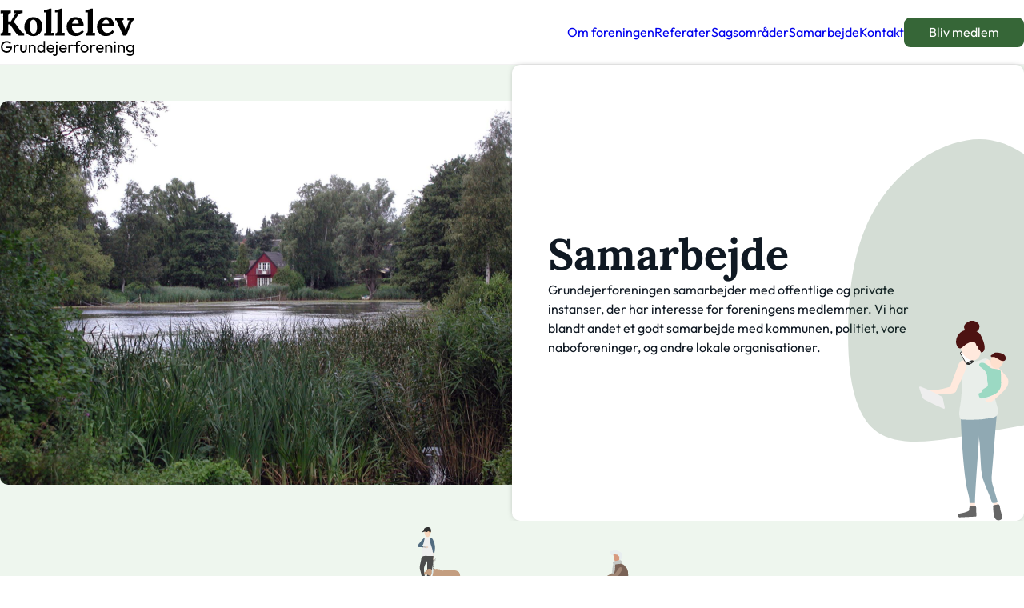

--- FILE ---
content_type: text/html; charset=UTF-8
request_url: https://kollelevgrundejerforening.dk/samarbejde/
body_size: 14120
content:
<!DOCTYPE html>
<html lang="da-DK">
<head>
<meta charset="UTF-8">
<meta name="viewport" content="width=device-width, initial-scale=1">
<title>Samarbejde &#8211; Kollelev Grundejerforening</title>
<meta name='robots' content='noindex, nofollow' />
<link rel="alternate" type="application/rss+xml" title="Kollelev Grundejerforening &raquo; Feed" href="https://kollelevgrundejerforening.dk/feed/" />
<link rel="alternate" type="application/rss+xml" title="Kollelev Grundejerforening &raquo;-kommentar-feed" href="https://kollelevgrundejerforening.dk/comments/feed/" />
<link rel="alternate" title="oEmbed (JSON)" type="application/json+oembed" href="https://kollelevgrundejerforening.dk/wp-json/oembed/1.0/embed?url=https%3A%2F%2Fkollelevgrundejerforening.dk%2Fsamarbejde%2F" />
<link rel="alternate" title="oEmbed (XML)" type="text/xml+oembed" href="https://kollelevgrundejerforening.dk/wp-json/oembed/1.0/embed?url=https%3A%2F%2Fkollelevgrundejerforening.dk%2Fsamarbejde%2F&#038;format=xml" />
<style id='wp-img-auto-sizes-contain-inline-css'>
img:is([sizes=auto i],[sizes^="auto," i]){contain-intrinsic-size:3000px 1500px}
/*# sourceURL=wp-img-auto-sizes-contain-inline-css */
</style>
<link rel='stylesheet' id='bricks-advanced-themer-css' href='https://kollelevgrundejerforening.dk/wp-content/plugins/bricks-advanced-themer/assets/css/bricks-advanced-themer.css?ver=1719576469' media='all' />
<style id='bricks-advanced-themer-inline-css'>
:root{--min-viewport:360;--max-viewport:1600;--base-font:10;--clamp-unit:1vw;}:root,.brxc-light-colors{}
/*# sourceURL=bricks-advanced-themer-inline-css */
</style>
<style id='classic-theme-styles-inline-css'>
/*! This file is auto-generated */
.wp-block-button__link{color:#fff;background-color:#32373c;border-radius:9999px;box-shadow:none;text-decoration:none;padding:calc(.667em + 2px) calc(1.333em + 2px);font-size:1.125em}.wp-block-file__button{background:#32373c;color:#fff;text-decoration:none}
/*# sourceURL=/wp-includes/css/classic-themes.min.css */
</style>
<link rel='stylesheet' id='automaticcss-core-css' href='https://kollelevgrundejerforening.dk/wp-content/uploads/automatic-css/automatic.css?ver=1719576496' media='all' />
<style id='automaticcss-core-inline-css'>
/* File: automatic-custom-css.css - Version: 3.0.0-rc2 - Generated: 2024-06-28 14:08:17 */

/*# sourceURL=automaticcss-core-inline-css */
</style>
<link rel='stylesheet' id='bricks-frontend-css' href='https://kollelevgrundejerforening.dk/wp-content/themes/bricks/assets/css/frontend-light.min.css?ver=1719576527' media='all' />
<style id='bricks-frontend-inline-css'>
@font-face{font-family:"Lora";font-weight:700;font-display:swap;src:url(https://kollelevgrundejerforening.dk/wp-content/uploads/Lora-VariableFont_wght.woff2) format("woff2");}
@font-face{font-family:"Outfit";font-weight:400;font-display:swap;src:url(https://kollelevgrundejerforening.dk/wp-content/uploads/Outfit-VariableFont_wght.woff2) format("woff2"),url(https://kollelevgrundejerforening.dk/wp-content/uploads/Outfit-Regular.ttf) format("truetype");}@font-face{font-family:"Outfit";font-weight:700;font-display:swap;src:url(https://kollelevgrundejerforening.dk/wp-content/uploads/Outfit-VariableFont_wght.woff2) format("woff2"),url(https://kollelevgrundejerforening.dk/wp-content/uploads/Outfit-Bold.ttf) format("truetype");}@font-face{font-family:"Outfit";font-weight:900;font-display:swap;src:url(https://kollelevgrundejerforening.dk/wp-content/uploads/Outfit-VariableFont_wght.woff2) format("woff2"),url(https://kollelevgrundejerforening.dk/wp-content/uploads/Outfit-Black.ttf) format("truetype");}

/*# sourceURL=bricks-frontend-inline-css */
</style>
<link rel='stylesheet' id='bricks-child-css' href='https://kollelevgrundejerforening.dk/wp-content/themes/bricks-child/style.css?ver=1692355098' media='all' />
<link rel='stylesheet' id='bricks-color-palettes-css' href='https://kollelevgrundejerforening.dk/wp-content/uploads/bricks/css/color-palettes.min.css?ver=1719576555' media='all' />
<link rel='stylesheet' id='bricks-global-custom-css-css' href='https://kollelevgrundejerforening.dk/wp-content/uploads/bricks/css/global-custom-css.min.css?ver=1719576555' media='all' />
<link rel='stylesheet' id='bricks-theme-style-global-css' href='https://kollelevgrundejerforening.dk/wp-content/uploads/bricks/css/theme-style-global.min.css?ver=1719576555' media='all' />
<link rel='stylesheet' id='bricks-post-21-css' href='https://kollelevgrundejerforening.dk/wp-content/uploads/bricks/css/post-21.min.css?ver=1719576555' media='all' />
<link rel='stylesheet' id='bricks-post-754-css' href='https://kollelevgrundejerforening.dk/wp-content/uploads/bricks/css/post-754.min.css?ver=1719576555' media='all' />
<link rel='stylesheet' id='bricks-post-118-css' href='https://kollelevgrundejerforening.dk/wp-content/uploads/bricks/css/post-118.min.css?ver=1719576555' media='all' />
<link rel='stylesheet' id='bricks-font-awesome-6-css' href='https://kollelevgrundejerforening.dk/wp-content/themes/bricks/assets/css/libs/font-awesome-6.min.css?ver=1719576527' media='all' />
<link rel='stylesheet' id='automaticcss-bricks-css' href='https://kollelevgrundejerforening.dk/wp-content/uploads/automatic-css/automatic-bricks.css?ver=1719576498' media='all' />
<link rel='stylesheet' id='automaticcss-frames-css' href='https://kollelevgrundejerforening.dk/wp-content/uploads/automatic-css/automatic-frames.css?ver=1719576499' media='all' />
<style id='bricks-frontend-inline-inline-css'>
html {scroll-behavior: smooth}
.cw-header {padding-top: 1rem; padding-bottom: 1rem; border-bottom: 1px solid var(--shade-ultra-light)}.cw-header__wrapper {flex-direction: row; align-items: center; justify-content: space-between}@media (max-width: 767px) {.cw-header__wrapper {justify-content: space-between}}.cw-header__logo {width: 15em}.cw-header__logo .bricks-site-logo {height: 3em}.cw-header__nav.brx-open .brx-nav-nested-items {align-items: center; justify-content: center; width: 40%; left: 60%; width: auto}.cw-nav__items {row-gap: var(--space-s); column-gap: var(--space-s)}.cw-nav__mobile[data-direction] .brx-offcanvas-inner {height: 100dvh}.cw-offcanvas__content {align-items: flex-start; row-gap: var(--space-s)}.cw-nav__logo-wrapper {background-color: var(--shade-ultra-light); padding-top: var(--space-s); padding-right: var(--space-s); padding-bottom: var(--space-s); padding-left: var(--space-s); position: relative; justify-content: center}.cw-offcanvas__content-logo {width: 10em}.cw-header__nav-close {font-size: 4rem; position: absolute; top: 2rem; right: 2rem; color: var(--black); fill: var(--black)}@media (max-width: 767px) {.cw-header__nav-close {position: absolute; top: 1rem; right: 2rem; font-size: 4rem}}.cw-header__nav-wrapper {padding-top: var(--space-s); padding-right: var(--space-s); padding-bottom: var(--space-s); padding-left: var(--space-s); row-gap: var(--space-s); align-items: center}.cw-header__nav-btn-wrapper {align-items: stretch; row-gap: var(--space-xs); position: absolute; bottom: 0px; padding-top: var(--space-m); padding-right: var(--space-m); padding-bottom: var(--space-m); padding-left: var(--space-m); background-color: var(--primary-dark)}.cw-contact {background-color: var(--primary-ultra-light)}.cw-contact-wrapper {display: grid; align-items: initial; grid-template-columns: var(--grid-2)}@media (max-width: 991px) {.cw-contact-wrapper {grid-template-columns: var(--grid-1)}}.cw-contact__img-wrapper {align-self: stretch !important; width: 100%; margin-top: var(--space-l); margin-bottom: var(--space-l); overflow: hidden; max-height: 60rem}.cw-contact__img {border-top-left-radius: var(--radius-m); border-bottom-left-radius: var(--radius-m); height: 100%}.cw-contact__img:not(.tag), .cw-contact__img img {object-fit: cover}@media (max-width: 991px) {.cw-contact__img {border-top-left-radius: unset; border-bottom-right-radius: var(--radius-m)}}.cw-contact__content-wrapper {justify-content: center; align-items: flex-start; row-gap: var(--space-s); background-color: var(--white); border-radius: var(--radius-m); padding-top: var(--space-l); padding-right: var(--space-xxl); padding-bottom: var(--space-l); padding-left: var(--space-l); position: relative; overflow: hidden; box-shadow: 0 0 10px -5px var(--shade-dark-trans-90)}@media (max-width: 991px) {.cw-contact__content-wrapper {order: -1}}.cw-blob--alt {position: absolute; color: var(--primary-dark-trans-20); right: -30rem}.cw-illustration-wrapper {position: absolute; z-index: 2; bottom: 0px; right: 5px}.cw-illustration {height: 25rem}@media (max-width: 478px) {.cw-illustration {width: 10rem}}.cw-divider {position: relative; align-self: stretch !important; width: 100%; padding-top: 0; padding-right: 0; padding-bottom: 0; padding-left: 0}.cw-divider__wrapper {align-self: stretch !important; width: 100%; align-items: center}.cw-divider__image {width: 100%; background-color: var(--primary-ultra-light); height: 16.5rem}.cw-divider__image:not(.tag), .cw-divider__image img {object-fit: cover}.fr-article-section-hotel {row-gap: var(--fr-container-gap)}.cw-ref {row-gap: var(--space-xxl)}.fr-article-grid-hotel {flex-direction: column; row-gap: var(--article-card-hotel-spacing)}.fr-article-grid-hotel {--article-card-hotel-spacing: 2em;}.cw-referater--primary {color: var(--primary-dark); font-size: var(--h2)}.fr-article-card-hotel {row-gap: var(--fr-card-gap); position: relative; column-gap: var(--fr-card-gap); transition: all .3s ease-in-out}.fr-article-card-hotel {display: grid; grid-template-columns: 2fr 1fr; align-items: center;} .fr-article-card-hotel:not(:first-child)::before {content: ''; position: absolute; width: 100%; top: calc(var(--article-card-hotel-spacing) / 2 * -1); left: 0; height: 1px; background-color: var(--shade-light);} .fr-article-card-hotel:hover .fr-article-card-hotel__footer {margin-left: -1em; color: var(--primary-hover);} .fr-article-card-hotel:hover .fr-article-card-hotel__header {margin-left: 1em; color: var(--primary-hover);}@media (max-width: 767px) {.fr-article-card-hotel { grid-template-columns: 1fr;}.fr-article-card-hotel:hover .fr-article-card-hotel__footer {transform: translateX(1em); color: var(--action-hover);}}.fr-article-card-hotel__header {flex-direction: column; row-gap: .75em; transition: all .3s ease-in-out; position: static; font-size: var(--text-m)}.fr-article-card-hotel__heading {font-size: var(--h4)}.fr-article-card-hotel__footer {transition: all .3s ease-in-out}.fr-article-card-hotel__read-more {margin-left: auto; display: flex; transition: all .3s ease-in-out;}.fr-article-card-hotel__read-more::after {content: "→"; margin-left: .5em;}@media (max-width: 767px) {.fr-article-card-hotel__read-more {margin-left: 0}}.cw-footer {background-color: var(--primary-ultra-light)}.cw-footer__wrapper {flex-direction: row; display: grid; align-items: initial; grid-template-columns: var(--grid-3-2); grid-template-rows: var(--grid-1); grid-gap: var(--space-xl)}@media (max-width: 991px) {.cw-footer__wrapper {grid-template-columns: var(--grid-1)}}@media (max-width: 767px) {.cw-footer__wrapper {grid-template-columns: var(--grid-1)}}.cw-footer__content {row-gap: var(--space-s)}@media (max-width: 991px) {.cw-footer__content {align-items: center}}@media (max-width: 767px) {.cw-footer__content {align-items: center; text-align: center}}.cw-footer__logo {width: 15em}.cw-footer__lede {max-width: var(--width-m)}@media (max-width: 991px) {.cw-footer__lede {text-align: center}}.cw-footer__nav-wrapper {flex-direction: row; display: grid; align-items: initial}@media (max-width: 991px) {.cw-footer__nav-wrapper {display: grid; align-items: initial; grid-template-columns: var(--grid-1); justify-items: center}}@media (max-width: 767px) {.cw-footer__nav-wrapper {flex-wrap: nowrap}}@media (max-width: 478px) {.cw-footer__nav-wrapper {flex-direction: column; flex-wrap: wrap}}.cw-footer__nav-heading {font-size: var(--text-xl); font-weight: 700}.cw-footer__nav-list {row-gap: var(--space-xs); padding-left: 0; justify-content: flex-end; align-self: stretch !important; width: 100%; display: grid; align-items: initial; grid-template-columns: var(--grid-2); grid-template-rows: var(--grid-1)}@media (max-width: 991px) {.cw-footer__nav-list {justify-items: center}}@media (max-width: 767px) {.cw-footer__nav-list {align-items: center}}.cw-footer__subfooter {padding-top: var(--space-xs); padding-bottom: var(--space-xs); background-color: var(--primary-dark-trans-30); font-size: var(--text-xs)}.cw-footer_sub-wrapper {flex-direction: row; justify-content: space-between; display: grid; align-items: initial; grid-template-columns: var(--grid-2); grid-template-rows: var(--grid-1); grid-gap: var(--space-m)}@media (max-width: 991px) {.cw-footer_sub-wrapper {align-items: center}}@media (max-width: 767px) {.cw-footer_sub-wrapper {grid-template-columns: var(--grid-1); justify-items: center}}.cw-footer__sub-nav {flex-direction: row; justify-content: flex-end; column-gap: var(--space-m); row-gap: var(--space-m)}@media (max-width: 991px) {.cw-footer__sub-nav {align-items: center}}@media (max-width: 767px) {.cw-footer__sub-nav {flex-wrap: nowrap; justify-content: center; order: -1}}
/*# sourceURL=bricks-frontend-inline-inline-css */
</style>
<link rel="https://api.w.org/" href="https://kollelevgrundejerforening.dk/wp-json/" /><link rel="alternate" title="JSON" type="application/json" href="https://kollelevgrundejerforening.dk/wp-json/wp/v2/pages/754" /><meta name="generator" content="WordPress 6.9" />
<link rel='shortlink' href='https://kollelevgrundejerforening.dk/?p=754' />
    <!-- Google Tag Manager (In Head)-->
    <!-- First Part of Google Tag Manager Code goes here (header) -->    
    <!-- End Google Tag Manager -->
<link rel="canonical" href="https://kollelevgrundejerforening.dk/samarbejde/">
<meta name="description" content="Samarbejde Grundejerforeningen samarbejder med offentlige og private instanser, der har interesse for foreningens medlemmer. Vi har blandt andet et godt samarbe">
<meta property="og:title" content="Samarbejde &#8211; Kollelev Grundejerforening">
<meta property="og:type" content="article">
<meta property="og:description" content="Samarbejde Grundejerforeningen samarbejder med offentlige og private instanser, der har interesse for foreningens medlemmer. Vi har blandt andet et godt samarbe">
<meta property="og:url" content="https://kollelevgrundejerforening.dk/samarbejde/">
<meta property="og:locale" content="da_DK">
<meta property="og:site_name" content="Kollelev Grundejerforening">
<meta property="article:published_time" content="2023-07-10T05:48:46+00:00">
<meta property="article:modified_time" content="2023-08-14T18:51:05+00:00">
<meta property="og:updated_time" content="2023-08-14T18:51:05+00:00">
<meta name="twitter:card" content="summary_large_image">
<meta name="author" content="Martin Evers Wessel">
<meta name="date" content="2023-07-10T05:48:46+00:00">


<link rel="stylesheet" class="wpcodebox-style" href="https://kollelevgrundejerforening.dk/wp-content/uploads/wpcodebox/121.css?v=bcafd015abaecde4">


<link rel="stylesheet" class="wpcodebox-style" href="https://kollelevgrundejerforening.dk/wp-content/uploads/wpcodebox/143.css?v=9f30d3b37ee7838e">
<style id='global-styles-inline-css'>
:root{--wp--preset--aspect-ratio--square: 1;--wp--preset--aspect-ratio--4-3: 4/3;--wp--preset--aspect-ratio--3-4: 3/4;--wp--preset--aspect-ratio--3-2: 3/2;--wp--preset--aspect-ratio--2-3: 2/3;--wp--preset--aspect-ratio--16-9: 16/9;--wp--preset--aspect-ratio--9-16: 9/16;--wp--preset--color--black: #000000;--wp--preset--color--cyan-bluish-gray: #abb8c3;--wp--preset--color--white: #ffffff;--wp--preset--color--pale-pink: #f78da7;--wp--preset--color--vivid-red: #cf2e2e;--wp--preset--color--luminous-vivid-orange: #ff6900;--wp--preset--color--luminous-vivid-amber: #fcb900;--wp--preset--color--light-green-cyan: #7bdcb5;--wp--preset--color--vivid-green-cyan: #00d084;--wp--preset--color--pale-cyan-blue: #8ed1fc;--wp--preset--color--vivid-cyan-blue: #0693e3;--wp--preset--color--vivid-purple: #9b51e0;--wp--preset--gradient--vivid-cyan-blue-to-vivid-purple: linear-gradient(135deg,rgb(6,147,227) 0%,rgb(155,81,224) 100%);--wp--preset--gradient--light-green-cyan-to-vivid-green-cyan: linear-gradient(135deg,rgb(122,220,180) 0%,rgb(0,208,130) 100%);--wp--preset--gradient--luminous-vivid-amber-to-luminous-vivid-orange: linear-gradient(135deg,rgb(252,185,0) 0%,rgb(255,105,0) 100%);--wp--preset--gradient--luminous-vivid-orange-to-vivid-red: linear-gradient(135deg,rgb(255,105,0) 0%,rgb(207,46,46) 100%);--wp--preset--gradient--very-light-gray-to-cyan-bluish-gray: linear-gradient(135deg,rgb(238,238,238) 0%,rgb(169,184,195) 100%);--wp--preset--gradient--cool-to-warm-spectrum: linear-gradient(135deg,rgb(74,234,220) 0%,rgb(151,120,209) 20%,rgb(207,42,186) 40%,rgb(238,44,130) 60%,rgb(251,105,98) 80%,rgb(254,248,76) 100%);--wp--preset--gradient--blush-light-purple: linear-gradient(135deg,rgb(255,206,236) 0%,rgb(152,150,240) 100%);--wp--preset--gradient--blush-bordeaux: linear-gradient(135deg,rgb(254,205,165) 0%,rgb(254,45,45) 50%,rgb(107,0,62) 100%);--wp--preset--gradient--luminous-dusk: linear-gradient(135deg,rgb(255,203,112) 0%,rgb(199,81,192) 50%,rgb(65,88,208) 100%);--wp--preset--gradient--pale-ocean: linear-gradient(135deg,rgb(255,245,203) 0%,rgb(182,227,212) 50%,rgb(51,167,181) 100%);--wp--preset--gradient--electric-grass: linear-gradient(135deg,rgb(202,248,128) 0%,rgb(113,206,126) 100%);--wp--preset--gradient--midnight: linear-gradient(135deg,rgb(2,3,129) 0%,rgb(40,116,252) 100%);--wp--preset--font-size--small: 13px;--wp--preset--font-size--medium: 20px;--wp--preset--font-size--large: 36px;--wp--preset--font-size--x-large: 42px;--wp--preset--spacing--20: 0.44rem;--wp--preset--spacing--30: 0.67rem;--wp--preset--spacing--40: 1rem;--wp--preset--spacing--50: 1.5rem;--wp--preset--spacing--60: 2.25rem;--wp--preset--spacing--70: 3.38rem;--wp--preset--spacing--80: 5.06rem;--wp--preset--shadow--natural: 6px 6px 9px rgba(0, 0, 0, 0.2);--wp--preset--shadow--deep: 12px 12px 50px rgba(0, 0, 0, 0.4);--wp--preset--shadow--sharp: 6px 6px 0px rgba(0, 0, 0, 0.2);--wp--preset--shadow--outlined: 6px 6px 0px -3px rgb(255, 255, 255), 6px 6px rgb(0, 0, 0);--wp--preset--shadow--crisp: 6px 6px 0px rgb(0, 0, 0);}:where(.is-layout-flex){gap: 0.5em;}:where(.is-layout-grid){gap: 0.5em;}body .is-layout-flex{display: flex;}.is-layout-flex{flex-wrap: wrap;align-items: center;}.is-layout-flex > :is(*, div){margin: 0;}body .is-layout-grid{display: grid;}.is-layout-grid > :is(*, div){margin: 0;}:where(.wp-block-columns.is-layout-flex){gap: 2em;}:where(.wp-block-columns.is-layout-grid){gap: 2em;}:where(.wp-block-post-template.is-layout-flex){gap: 1.25em;}:where(.wp-block-post-template.is-layout-grid){gap: 1.25em;}.has-black-color{color: var(--wp--preset--color--black) !important;}.has-cyan-bluish-gray-color{color: var(--wp--preset--color--cyan-bluish-gray) !important;}.has-white-color{color: var(--wp--preset--color--white) !important;}.has-pale-pink-color{color: var(--wp--preset--color--pale-pink) !important;}.has-vivid-red-color{color: var(--wp--preset--color--vivid-red) !important;}.has-luminous-vivid-orange-color{color: var(--wp--preset--color--luminous-vivid-orange) !important;}.has-luminous-vivid-amber-color{color: var(--wp--preset--color--luminous-vivid-amber) !important;}.has-light-green-cyan-color{color: var(--wp--preset--color--light-green-cyan) !important;}.has-vivid-green-cyan-color{color: var(--wp--preset--color--vivid-green-cyan) !important;}.has-pale-cyan-blue-color{color: var(--wp--preset--color--pale-cyan-blue) !important;}.has-vivid-cyan-blue-color{color: var(--wp--preset--color--vivid-cyan-blue) !important;}.has-vivid-purple-color{color: var(--wp--preset--color--vivid-purple) !important;}.has-black-background-color{background-color: var(--wp--preset--color--black) !important;}.has-cyan-bluish-gray-background-color{background-color: var(--wp--preset--color--cyan-bluish-gray) !important;}.has-white-background-color{background-color: var(--wp--preset--color--white) !important;}.has-pale-pink-background-color{background-color: var(--wp--preset--color--pale-pink) !important;}.has-vivid-red-background-color{background-color: var(--wp--preset--color--vivid-red) !important;}.has-luminous-vivid-orange-background-color{background-color: var(--wp--preset--color--luminous-vivid-orange) !important;}.has-luminous-vivid-amber-background-color{background-color: var(--wp--preset--color--luminous-vivid-amber) !important;}.has-light-green-cyan-background-color{background-color: var(--wp--preset--color--light-green-cyan) !important;}.has-vivid-green-cyan-background-color{background-color: var(--wp--preset--color--vivid-green-cyan) !important;}.has-pale-cyan-blue-background-color{background-color: var(--wp--preset--color--pale-cyan-blue) !important;}.has-vivid-cyan-blue-background-color{background-color: var(--wp--preset--color--vivid-cyan-blue) !important;}.has-vivid-purple-background-color{background-color: var(--wp--preset--color--vivid-purple) !important;}.has-black-border-color{border-color: var(--wp--preset--color--black) !important;}.has-cyan-bluish-gray-border-color{border-color: var(--wp--preset--color--cyan-bluish-gray) !important;}.has-white-border-color{border-color: var(--wp--preset--color--white) !important;}.has-pale-pink-border-color{border-color: var(--wp--preset--color--pale-pink) !important;}.has-vivid-red-border-color{border-color: var(--wp--preset--color--vivid-red) !important;}.has-luminous-vivid-orange-border-color{border-color: var(--wp--preset--color--luminous-vivid-orange) !important;}.has-luminous-vivid-amber-border-color{border-color: var(--wp--preset--color--luminous-vivid-amber) !important;}.has-light-green-cyan-border-color{border-color: var(--wp--preset--color--light-green-cyan) !important;}.has-vivid-green-cyan-border-color{border-color: var(--wp--preset--color--vivid-green-cyan) !important;}.has-pale-cyan-blue-border-color{border-color: var(--wp--preset--color--pale-cyan-blue) !important;}.has-vivid-cyan-blue-border-color{border-color: var(--wp--preset--color--vivid-cyan-blue) !important;}.has-vivid-purple-border-color{border-color: var(--wp--preset--color--vivid-purple) !important;}.has-vivid-cyan-blue-to-vivid-purple-gradient-background{background: var(--wp--preset--gradient--vivid-cyan-blue-to-vivid-purple) !important;}.has-light-green-cyan-to-vivid-green-cyan-gradient-background{background: var(--wp--preset--gradient--light-green-cyan-to-vivid-green-cyan) !important;}.has-luminous-vivid-amber-to-luminous-vivid-orange-gradient-background{background: var(--wp--preset--gradient--luminous-vivid-amber-to-luminous-vivid-orange) !important;}.has-luminous-vivid-orange-to-vivid-red-gradient-background{background: var(--wp--preset--gradient--luminous-vivid-orange-to-vivid-red) !important;}.has-very-light-gray-to-cyan-bluish-gray-gradient-background{background: var(--wp--preset--gradient--very-light-gray-to-cyan-bluish-gray) !important;}.has-cool-to-warm-spectrum-gradient-background{background: var(--wp--preset--gradient--cool-to-warm-spectrum) !important;}.has-blush-light-purple-gradient-background{background: var(--wp--preset--gradient--blush-light-purple) !important;}.has-blush-bordeaux-gradient-background{background: var(--wp--preset--gradient--blush-bordeaux) !important;}.has-luminous-dusk-gradient-background{background: var(--wp--preset--gradient--luminous-dusk) !important;}.has-pale-ocean-gradient-background{background: var(--wp--preset--gradient--pale-ocean) !important;}.has-electric-grass-gradient-background{background: var(--wp--preset--gradient--electric-grass) !important;}.has-midnight-gradient-background{background: var(--wp--preset--gradient--midnight) !important;}.has-small-font-size{font-size: var(--wp--preset--font-size--small) !important;}.has-medium-font-size{font-size: var(--wp--preset--font-size--medium) !important;}.has-large-font-size{font-size: var(--wp--preset--font-size--large) !important;}.has-x-large-font-size{font-size: var(--wp--preset--font-size--x-large) !important;}
/*# sourceURL=global-styles-inline-css */
</style>
</head>

<body class="wp-singular page-template-default page page-id-754 wp-theme-bricks wp-child-theme-bricks-child brx-body bricks-is-frontend wp-embed-responsive">		<a class="skip-link" href="#brx-content" aria-label="Skip to main content">Skip to main content</a>

					<a class="skip-link" href="#brx-footer" aria-label="Skip to footer">Skip to footer</a>
			<header id="brx-header"><section class="brxe-section cw-header bricks-lazy-hidden"><div class="brxe-container cw-header__wrapper bricks-lazy-hidden"><a class="brxe-logo cw-header__logo" href="https://kollelevgrundejerforening.dk"><img src="https://kollelevgrundejerforening.dk/wp-content/uploads/logo-dark.svg" class="bricks-site-logo css-filter" alt="Kollelev Grundejerforening" loading="eager" decoding="async" /></a><nav id="brxe-lbwbtt" data-script-id="lbwbtt" class="brxe-nav-nested cw-header__nav bricks-lazy-hidden" aria-label="Menu" data-toggle="tablet_portrait"><ul class="brxe-block cw-nav__items brx-nav-nested-items bricks-lazy-hidden"><li class="menu-item"><a class="brxe-text-link" href="https://kollelevgrundejerforening.dk/om-foreningen/">Om foreningen</a></li><li class="menu-item"><a class="brxe-text-link" href="https://kollelevgrundejerforening.dk/referater/">Referater</a></li><li class="menu-item"><a class="brxe-text-link" href="https://kollelevgrundejerforening.dk/sagsomraader/">Sagsområder</a></li><li class="menu-item"><a class="brxe-text-link" href="https://kollelevgrundejerforening.dk/samarbejde/" aria-current="page">Samarbejde</a></li><li class="menu-item"><a class="brxe-text-link" href="https://kollelevgrundejerforening.dk/kontakt/">Kontakt</a></li><li class="menu-item"><a class="brxe-button btn--primary bricks-button" href="https://kollelevgrundejerforening.dk/kontakt/">Bliv medlem</a></li></ul><button data-script-id="jftspz" class="brxe-toggle" aria-label="Open" aria-expanded="false" data-selector="#cw-offcanvas"><span class="brxa-wrap"><span class="brxa-inner"></span></span></button><div id="cw-offcanvas" data-script-id="fhwmfn" class="brxe-offcanvas cw-nav__mobile bricks-lazy-hidden" aria-label="Offcanvas" data-direction="left" data-no-scroll="true" data-effect="slide"><div class="brxe-block cw-offcanvas__content brx-offcanvas-inner bricks-lazy-hidden"><div class="brxe-block cw-nav__logo-wrapper bricks-lazy-hidden"><img src="data:image/svg+xml,%3Csvg%20xmlns=&#039;http://www.w3.org/2000/svg&#039;%20viewBox=&#039;0%200%20%20&#039;%3E%3C/svg%3E" class="brxe-image cw-offcanvas__content-logo css-filter size-full bricks-lazy-hidden" alt="Logo Dark" decoding="async" data-src="https://kollelevgrundejerforening.dk/wp-content/uploads/logo-dark.svg" data-type="string" /><button data-script-id="qsgyuu" class="brxe-toggle cw-header__nav-close" aria-label="Open" aria-expanded="false" data-selector="#cw-offcanvas"><i class="fas fa-xmark"></i></button></div><div class="brxe-block cw-header__nav-wrapper bricks-lazy-hidden"><a class="brxe-text-link" href="#">Om foreningen</a><a class="brxe-text-link" href="https://kollelevgrundejerforening.dk/referater/">Referater</a><a class="brxe-text-link" href="#">Sagsområder</a><a class="brxe-text-link" href="#">Samarbejde</a><div class="brxe-block cw-header__nav-btn-wrapper bricks-lazy-hidden"><a class="brxe-button btn--white bricks-button" href="https://kollelevgrundejerforening.dk/kontakt/">Kontakt bestyrelsen</a><a class="brxe-button btn--white btn--outline bricks-button" href="https://kollelevgrundejerforening.dk/kontakt/">Bliv medlem</a></div></div></div><div class="brxe-block brx-offcanvas-backdrop bricks-lazy-hidden"></div></div></nav></div></section></header><main id="brx-content"><section class="brxe-section cw-contact bricks-lazy-hidden"><div class="brxe-container cw-contact-wrapper bricks-lazy-hidden"><div id="brxe-xhelsv" class="brxe-block cw-contact__img-wrapper bricks-lazy-hidden"><img width="1920" height="1440" src="data:image/svg+xml,%3Csvg%20xmlns=&#039;http://www.w3.org/2000/svg&#039;%20viewBox=&#039;0%200%201920%201440&#039;%3E%3C/svg%3E" class="brxe-image cw-contact__img css-filter size-large bricks-lazy-hidden" alt="Olympus Digital Camera" decoding="async" data-src="https://kollelevgrundejerforening.dk/wp-content/uploads/P1010003-1920x1440.jpg" data-type="string" data-sizes="(max-width: 1920px) 100vw, 1920px" data-srcset="https://kollelevgrundejerforening.dk/wp-content/uploads/P1010003-1920x1440.jpg 1920w, https://kollelevgrundejerforening.dk/wp-content/uploads/P1010003-960x720.jpg 960w, https://kollelevgrundejerforening.dk/wp-content/uploads/P1010003-150x112.jpg 150w, https://kollelevgrundejerforening.dk/wp-content/uploads/P1010003-768x576.jpg 768w, https://kollelevgrundejerforening.dk/wp-content/uploads/P1010003-1536x1152.jpg 1536w, https://kollelevgrundejerforening.dk/wp-content/uploads/P1010003-2048x1536.jpg 2048w" /></div><div class="brxe-block cw-contact__content-wrapper bricks-lazy-hidden"><div class="brxe-div cw-blob--alt bricks-lazy-hidden"><svg class="brxe-svg cw-blob" xmlns="http://www.w3.org/2000/svg" xmlns:xlink="http://www.w3.org/1999/xlink"  viewBox="0 0 900 600" width="900" height="600" version="1.1"><g transform="translate(431.5830131601812 352.48470798528433)"><path d="M171.6 -173.3C232.4 -110.8 298.7 -55.4 299.5 0.8C300.4 57 235.7 114.1 174.9 145.3C114.1 176.6 57 182 -12.8 194.9C-82.7 207.7 -165.5 228 -211 196.7C-256.5 165.5 -264.7 82.7 -262.3 2.5C-259.8 -77.8 -246.6 -155.6 -201.1 -218.1C-155.6 -280.6 -77.8 -327.8 -11.2 -316.6C55.4 -305.4 110.8 -235.8 171.6 -173.3" fill="var(--primary-dark-trans-20)"></path></g></svg></div><div id="brxe-iesghc" class="brxe-div cw-illustration-wrapper bricks-lazy-hidden"><svg class="brxe-svg cw-illustration" xmlns="http://www.w3.org/2000/svg" xmlns:xlink="http://www.w3.org/1999/xlink" viewBox="0 0 91.98 182.66"><defs><style>.cls-1{mask:url(#mask);}.cls-2,.cls-5{mix-blend-mode:multiply;}.cls-2{fill:url(#linear-gradient);}.cls-3{isolation:isolate;}.cls-4{mask:url(#mask-2);}.cls-5{opacity:0.2;fill:url(#linear-gradient-2);}.cls-6{fill:#ffe9dd;}.cls-7{fill:#90a9b3;}.cls-8{fill:#e9eeea;}.cls-9{fill:#4d1312;}.cls-10{fill:#ffe0ce;}.cls-11{fill:#9bd9c3;}.cls-12{fill:#303030;}.cls-13{fill:#fff;}.cls-14{fill:#eee;}.cls-15{fill:#666;}.cls-16{filter:url(#luminosity-noclip-2);}.cls-17{filter:url(#luminosity-noclip);}</style><filter id="luminosity-noclip" x="626.61" y="-8704" width="59.64" height="32766" color-interpolation-filters="sRGB"><feFlood flood-color="#fff" result="bg"></feFlood><feBlend in="SourceGraphic" in2="bg"></feBlend></filter><mask id="mask" x="626.61" y="-8704" width="59.64" height="32766" maskUnits="userSpaceOnUse"><g class="cls-17"></g></mask><linearGradient id="linear-gradient" x1="626.61" y1="600.91" x2="686.25" y2="600.91" gradientUnits="userSpaceOnUse"><stop offset="0" stop-color="#fff"></stop><stop offset="1"></stop></linearGradient><filter id="luminosity-noclip-2" x="626.61" y="597.73" width="59.64" height="6.37" color-interpolation-filters="sRGB"><feFlood flood-color="#fff" result="bg"></feFlood><feBlend in="SourceGraphic" in2="bg"></feBlend></filter><mask id="mask-2" x="32.34" y="176.3" width="59.64" height="6.37" maskUnits="userSpaceOnUse"><g class="cls-16"><g transform="translate(-594.27 -421.43)"><g class="cls-1"><path class="cls-2" d="M628.13,600.71c-.63.22-1.36.54-1.5,1.2-.22,1,1.14,1.63,2.19,1.77a80.48,80.48,0,0,0,12.71.31l26.33-.75c5.78-.17,11.68-.36,17.06-2.46.64-.25,1.39-.71,1.32-1.4-3.88-1.07-8-.87-12-.78a231.34,231.34,0,0,1-23.7-.68A54.36,54.36,0,0,0,628.13,600.71Z"></path></g></g></g></mask><linearGradient id="linear-gradient-2" x1="626.61" y1="600.91" x2="686.25" y2="600.91" gradientUnits="userSpaceOnUse"><stop offset="0"></stop><stop offset="1"></stop></linearGradient></defs><title>Untitled-2</title><g class="cls-3"><g id="Layer_1" data-name="Layer 1"><g class="cls-4"><path class="cls-5" d="M628.13,600.71c-.63.22-1.36.54-1.5,1.2-.22,1,1.14,1.63,2.19,1.77a80.48,80.48,0,0,0,12.71.31l26.33-.75c5.78-.17,11.68-.36,17.06-2.46.64-.25,1.39-.71,1.32-1.4-3.88-1.07-8-.87-12-.78a231.34,231.34,0,0,1-23.7-.68A54.36,54.36,0,0,0,628.13,600.71Z" transform="translate(-594.27 -421.43)"></path></g><path class="cls-6" d="M662.41,591a.35.35,0,0,0,.44.31,16.33,16.33,0,0,0,2.61-.23c.38-.06.83-.21.9-.58a.94.94,0,0,0-.09-.52c-.38-1-.75-2-1.12-2.94a.33.33,0,0,0-.06-.1.22.22,0,0,0-.16,0,8.93,8.93,0,0,0-1.86.16c-.39.08-1.12.13-1.31.55s.13,1.09.22,1.49C662.12,589.77,662.27,590.41,662.41,591Z" transform="translate(-594.27 -421.43)"></path><path class="cls-6" d="M641.22,591c.83.05,2.79.1,3.62.15a.31.31,0,0,0,.23-.05.28.28,0,0,0,.09-.25,27.25,27.25,0,0,0-.07-3.26.51.51,0,0,0-.07-.24.43.43,0,0,0-.27-.13,22.08,22.08,0,0,0-2.57-.21,2.38,2.38,0,0,0-1.18.26c-.36.22-.3.36-.24.73C640.92,589,641,590,641.22,591Z" transform="translate(-594.27 -421.43)"></path><path class="cls-7" d="M660.8,587.66a8,8,0,0,0,5.14-.61c-1.78-6-2.3-7.78-4.09-13.79a34.91,34.91,0,0,1-1.36-5.78,34.31,34.31,0,0,1,.19-7.3c.9-9.41,3.2-40.59,4.1-50a5.63,5.63,0,0,0-.1-2.35c-.7-2.17-6.95-2.54-9.22-2.73-.49,0-4.21-.07-4.62.22s-4.14-.34-4.23.23c-1.09,7.37,3,22.89,3.08,30.8,0,2.62,1.08,19.43,1.28,22a42,42,0,0,0,3.71,13.71A165.39,165.39,0,0,1,660.8,587.66Z" transform="translate(-594.27 -421.43)"></path><path class="cls-7" d="M648,506.44c-.55-.46-6.14-.87-6.85-.89l-8.89.14c-.21,14.35,2.65,53.75,5.39,67.84,1.18,6.07,2.53,8.12,2.55,14.31h5c.45-19.34,4.17-59.61,4.61-79C649.9,507.9,648.8,507.06,648,506.44Z" transform="translate(-594.27 -421.43)"></path><path class="cls-8" d="M637.84,457.22c1.3.22,2.54.72,3.82,1a13,13,0,0,0,7.78-.57c1.19-.47,2.31-1.13,3.53-1.51a4.75,4.75,0,0,1,3.74.17c1.56.9,2.07,2.87,2.31,4.65.9,6.55.15,13.26,1.3,19.77A65.61,65.61,0,0,0,662,487.4l3.42,12.19c.8,2.84,1.49,6.24-.46,8.46-1.28,1.46-3.32,1.92-5.23,2.26a104.79,104.79,0,0,1-26.47,1.24,2.3,2.3,0,0,1-1-.23,2,2,0,0,1-.82-1.14c-1.31-3.43-.51-7.25.11-10.86,2.17-12.61,1.9-25.48,2.34-38.26C634,458.17,634.52,456.67,637.84,457.22Z" transform="translate(-594.27 -421.43)"></path><path class="cls-9" d="M635.47,428.58a4.2,4.2,0,0,1,.9-4.25,8.31,8.31,0,0,1,8.93-2.46c2.16.76,4.06,2.73,4,5a5.41,5.41,0,0,1-4,4.75C642.4,432.55,636.4,432.08,635.47,428.58Z" transform="translate(-594.27 -421.43)"></path><path class="cls-6" d="M637,464.47c.48-1.86,1.08-5.44-.29-6.37a4.41,4.41,0,0,0-5.15.81,9.58,9.58,0,0,0-1.76,3.33q-3.09,8.2-6.16,16.41a23.72,23.72,0,0,0-1.21,3.87,2,2,0,0,0,0,1,1.25,1.25,0,0,0,.66.64c1.44.78,3.27,2.53,4.75,1.2.59-.52,1-2.31,1.39-3.06a154.11,154.11,0,0,0,6.63-14.49A30.3,30.3,0,0,0,637,464.47Z" transform="translate(-594.27 -421.43)"></path><path class="cls-6" d="M656.87,456.89c1.31,0,2.19,1.28,3.06,2.24,1.7,1.87,4,3,6,4.61a32.64,32.64,0,0,1,3.84,3.87l3.44,3.88a12.53,12.53,0,0,1,1.64,2.14c1.34,2.42.91,5.51-.4,7.94a24.84,24.84,0,0,1-5.41,6.22l-4.1,3.77a40.62,40.62,0,0,1-3.24,2.78,8.32,8.32,0,0,1-3.24,1.62,3.76,3.76,0,0,1-3.4-.9,1.08,1.08,0,0,1-.31-1.27,1.32,1.32,0,0,1,.74-.43l1.57-.48a1.35,1.35,0,0,0,.62-.31,2.91,2.91,0,0,0,.38-.72,2.85,2.85,0,0,1,1.11-1c4.27-2.56,8.1-6.36,9.28-11.19a3.67,3.67,0,0,0,.1-1.61,4.1,4.1,0,0,0-.62-1.28,37.55,37.55,0,0,0-3.06-4.33,64.18,64.18,0,0,0-5.72-5.33,16.49,16.49,0,0,1-4.63-6.21C653.85,459.12,654.58,456.83,656.87,456.89Z" transform="translate(-594.27 -421.43)"></path><path class="cls-10" d="M664.66,451.26a6.55,6.55,0,0,0-2.42.54,4.06,4.06,0,0,0-1.76,2.08,13.12,13.12,0,0,0-1,3.53,7.32,7.32,0,0,0,.89,5.08,5.84,5.84,0,0,0,5.18,2.65,5.36,5.36,0,0,0,3.73-2.86,31.43,31.43,0,0,0,1.89-3.34,7.21,7.21,0,0,0,.83-2.55,6.1,6.1,0,0,0-.62-2.91C670.24,451,667.1,451.05,664.66,451.26Z" transform="translate(-594.27 -421.43)"></path><path class="cls-11" d="M667.2,466.18a2.43,2.43,0,0,1,1.41,1.17,2.89,2.89,0,0,1,.16,1l.22,7.82c.07,2.43.12,5-.85,7.19a12,12,0,0,1-6.07,5.68,74.41,74.41,0,0,1-8,2.83c-1.28.44-2.74.93-3.91.25s-1.43-2-1.66-3.18a1.67,1.67,0,0,1,0-.86c.31-.86,1.64-.65,2.37-1.22s.65-1.34,1-2c1-2,4.15-2.14,4.9-4.21a5,5,0,0,0-.07-2.66,24.45,24.45,0,0,1-.4-3.91,19.8,19.8,0,0,0-.15-3.08c-.5-2.79-2.63-5-4.94-6.65a6.93,6.93,0,0,1-1.71-1.47,2,2,0,0,1-.28-2.12,2.16,2.16,0,0,1,1.42-.95c2-.51,4.13.6,5.78,1.91a25.14,25.14,0,0,1,2.4,2.21A4,4,0,0,0,661,465C663.07,465.44,665.23,465.38,667.2,466.18Z" transform="translate(-594.27 -421.43)"></path><path class="cls-9" d="M673.16,455.14a3.45,3.45,0,0,0-1.23-2.57,1.66,1.66,0,0,0-.35-.18,3.17,3.17,0,0,0-.29-.35,3.07,3.07,0,0,0-1-.56,16.57,16.57,0,0,0-3.47-.91c-1.38-.2-3.25-.33-4.51.41a6.76,6.76,0,0,0-1.15,1.12,2.6,2.6,0,0,1-.88.62c-.09,0-1,.19-.94-.07,0,.48.48.78.92,1a1.06,1.06,0,0,1-1.21.33,2.93,2.93,0,0,0,1.53.55,18.55,18.55,0,0,0,2.1-.16h0a15.38,15.38,0,0,0,1.93.95c1.94,1.13,3.85,2.79,6.22,2.81a2.43,2.43,0,0,0,1.95-.76A2.86,2.86,0,0,0,673.16,455.14Z" transform="translate(-594.27 -421.43)"></path><path class="cls-12" d="M633.3,449.34a2.55,2.55,0,0,0-1.68,1.08,1.85,1.85,0,0,0,.25,1.72c.33.51.79.92,1.16,1.4a10.79,10.79,0,0,1,1.16,2.11c.62,1.29,1.31,2.54,2,3.78a4.57,4.57,0,0,0,1.42,1.79,3.39,3.39,0,0,0,3.2,0,11.35,11.35,0,0,0,2.48-1.72,1.71,1.71,0,0,0,.5-.54c.29-.58-.09-1.25-.46-1.78-1.46-2.08-2.93-4.14-4.4-6.21-.44-.62-1.37-2.53-2.11-2.65a5.16,5.16,0,0,0-1.63.48Z" transform="translate(-594.27 -421.43)"></path><path class="cls-13" d="M638.62,459.16,642.8,457a10.75,10.75,0,0,1-1.4-1.89l-.74-1.18a46.58,46.58,0,0,0-3.46-5,.36.36,0,0,0-.18-.14.39.39,0,0,0-.21,0l-2.69.94a6.12,6.12,0,0,0-1.89.91.47.47,0,0,0-.15.19.46.46,0,0,0,.1.33c.82,1.34,1.62,2.68,2.39,4.05s1.51,2.78,2.22,4.19c.17.33.27.68.69.45Z" transform="translate(-594.27 -421.43)"></path><path class="cls-13" d="M639.87,459.52a.78.78,0,0,0,.54.81,1.16,1.16,0,0,0,.49,0,.72.72,0,0,0,.42-.25.56.56,0,0,0,.1-.28.88.88,0,0,0-.21-.66A.76.76,0,0,0,639.87,459.52Z" transform="translate(-594.27 -421.43)"></path><path class="cls-6" d="M642.27,436.53a14.59,14.59,0,0,1,5.92,6,13.15,13.15,0,0,1,1.92,8.9c-.59,3-3,5.84-6.1,6.17a8.76,8.76,0,0,1-5.8-1.83,15.86,15.86,0,0,1-6.41-13.84c.16-2.15.56-4.85,2.57-5.92C636.55,434.82,640.21,435.5,642.27,436.53Z" transform="translate(-594.27 -421.43)"></path><path class="cls-9" d="M632.09,446.55a4.67,4.67,0,0,0,1.92-1.32,21.26,21.26,0,0,1,7-4.42,5,5,0,0,1,2.36-.45,3.24,3.24,0,0,1,2.29,1.58,8.78,8.78,0,0,1,.93,2.6c.29.1.5-.3.78-.45.54-.29,1,.45.95,1s-.45,1.14-.24,1.67a2.09,2.09,0,0,0,.65.71,5.72,5.72,0,0,1,1.71,2.42.71.71,0,0,0,.25.38.64.64,0,0,0,.36.05,3,3,0,0,0,2.29-1.5,5.39,5.39,0,0,0,.62-2.6c.12-3.7-1.43-7.18-3-10.54a10.38,10.38,0,0,0-1.47-2.54,9,9,0,0,0-2.53-1.9,15.6,15.6,0,0,0-3.94-1.6,13.92,13.92,0,0,0-8.17.77,11.29,11.29,0,0,0-2.65,1.43,12.06,12.06,0,0,0-4.36,8.48C627.79,442.31,629.13,447.27,632.09,446.55Z" transform="translate(-594.27 -421.43)"></path><path class="cls-6" d="M616.68,483.33c1.61-.44,3.18-1,4.81-1.37a20.49,20.49,0,0,1,4.42-.48,2.59,2.59,0,0,1,1.85.53,2.73,2.73,0,0,1,.48,2.16,4.33,4.33,0,0,1-.32,1.68,3.57,3.57,0,0,1-2.43,1.67A17.44,17.44,0,0,1,622,488c-5.83.36-11.71.71-17.5-.14-.88-.13-2.92-.64-2.65-1.95s2.74-.92,3.6-1A54.27,54.27,0,0,0,616.68,483.33Z" transform="translate(-594.27 -421.43)"></path><path class="cls-14" d="M596.65,489.85a6.85,6.85,0,0,0,1.35,2.71,7,7,0,0,0,1.83,1.24q8.49,4.45,17.34,8.16c.7-.93.36-2.24,0-3.36a36.22,36.22,0,0,1-1.15-5.72,3.17,3.17,0,0,0-.53-1.71,2.78,2.78,0,0,0-.94-.67c-3.64-1.95-7.28-3.9-11-5.64-1.92-.88-3.87-1.71-5.85-2.45-1.39-.52-4-2.05-3.33.51C595,485.25,595.9,487.55,596.65,489.85Z" transform="translate(-594.27 -421.43)"></path><path class="cls-15" d="M641.21,590.67a1.58,1.58,0,0,0-.74.24,1.64,1.64,0,0,0-.46,1.26l-.12,1.91a1.19,1.19,0,0,1-.15.62,1.22,1.22,0,0,1-.36.32c-2.32,1.48-5.17,1.79-7.85,2.42a2.19,2.19,0,0,0-1.46.83,2.28,2.28,0,0,0-.15,1.27,1.19,1.19,0,0,0,1.46,1.37c.79,0,1.58,0,2.36-.09l12.1-.57a.92.92,0,0,0,.33-.06c.26-.14.28-.5.27-.79-.08-2.53-.07-5.08-.25-7.61-.06-.88-.34-1.21-1.24-1.29A16.76,16.76,0,0,0,641.21,590.67Z" transform="translate(-594.27 -421.43)"></path><path class="cls-15" d="M665.65,589.23a1.77,1.77,0,0,1,1.36,0,1.46,1.46,0,0,1,.49.68,14,14,0,0,1,.75,3.41c.46,2.72,1.53,5.31,2,8a1,1,0,0,1,0,.53.91.91,0,0,1-.32.38,5.26,5.26,0,0,1-3.71,1.55,4.08,4.08,0,0,1-3-2.25,11,11,0,0,1-1-3.79,50.19,50.19,0,0,1-.48-6c0-.36-.16-1.23,0-1.53s.58-.3.94-.39Z" transform="translate(-594.27 -421.43)"></path></g></g></svg></div><h1 class="brxe-heading">Samarbejde</h1><div class="brxe-text-basic">Grundejerforeningen samarbejder med offentlige og private instanser, der har interesse for foreningens medlemmer.
Vi har blandt andet et godt samarbejde med kommunen, politiet, vore naboforeninger, og andre lokale organisationer.</div></div></div></section><section class="brxe-section cw-divider bricks-lazy-hidden"><div class="brxe-container cw-divider__wrapper bricks-lazy-hidden"><img src="data:image/svg+xml,%3Csvg%20xmlns=&#039;http://www.w3.org/2000/svg&#039;%20viewBox=&#039;0%200%20%20&#039;%3E%3C/svg%3E" class="brxe-image cw-divider__image css-filter size-full bricks-lazy-hidden" alt="Divider White Top" decoding="async" data-src="https://kollelevgrundejerforening.dk/wp-content/uploads/divider-white-top-3.svg" data-type="string" /></div></section><section class="brxe-section fr-article-section-hotel bricks-lazy-hidden"><div class="brxe-container cw-ref bricks-lazy-hidden"><div class="brxe-container fr-article-grid-hotel bricks-lazy-hidden"><h3 class="brxe-heading cw-referater--primary">Kommunen</h3><div class="brxe-text"><p>Medlemmer fra bestyrelsen kommunikeer med – og deltager i diverse møder med kommunen, vedrørende de løbende sager.  Ud over de nævnte sager, er foreningen høringsberettiget med hensyn til byggesager. Ud over at sikre at bl.a. reglerne i lokalplanen overholdes, går vi som sådan ikke ind i enkeltsager. Sagerne vises ikke på hjemmesiden men nævnes på generalforsamlingen.</p>
</div><div class="brxe-spnxoe brxe-block fr-article-card-hotel bricks-lazy-hidden"><div class="brxe-uaebvv brxe-block fr-article-card-hotel__header bricks-lazy-hidden"><h3 class="brxe-ufdqlx brxe-heading fr-article-card-hotel__heading clickable-parent"><a href="https://kollelevgrundejerforening.dk/wp-content/uploads/helhedsplan_for_virum_bymidte_forslag_april_2017.pdf" target="_blank"><a href="https://kollelevgrundejerforening.dk/wp-content/uploads/helhedsplan_for_virum_bymidte_forslag_april_2017.pdf" aria-label="Download helhedsplan_for_virum_bymidte_forslag_april_2017">helhedsplan_for_virum_bymidte_forslag_april_2017</a></a></h3></div><div class="brxe-hihiii brxe-block fr-article-card-hotel__footer bricks-lazy-hidden"><span class="brxe-wdmyqu brxe-text-basic fr-article-card-hotel__read-more">Download PDF</span></div></div><div class="brx-query-trail" data-query-element-id="spnxoe" data-query-vars="[]" data-page="1" data-max-pages="1"></div></div><div class="brxe-container fr-article-grid-hotel bricks-lazy-hidden"><div class="brxe-uaaazv brxe-block fr-article-card-hotel bricks-lazy-hidden"><div class="brxe-kuruzi brxe-block fr-article-card-hotel__header bricks-lazy-hidden"><h3 class="brxe-ibbvep brxe-heading fr-article-card-hotel__heading clickable-parent"><a href="http://www.ltk.dk/" target="_blank">Lyngby-Taarbæk kommune</a></h3></div><div class="brxe-zllkdi brxe-block fr-article-card-hotel__footer bricks-lazy-hidden"><span class="brxe-nqyffd brxe-text-basic fr-article-card-hotel__read-more">Besøg siden</span></div></div><div class="brxe-uaaazv brxe-block fr-article-card-hotel bricks-lazy-hidden"><div class="brxe-kuruzi brxe-block fr-article-card-hotel__header bricks-lazy-hidden"><h3 class="brxe-ibbvep brxe-heading fr-article-card-hotel__heading clickable-parent"><a href="http://ltf.dk/" target="_blank">Lyngby Forsygning</a></h3></div><div class="brxe-zllkdi brxe-block fr-article-card-hotel__footer bricks-lazy-hidden"><span class="brxe-nqyffd brxe-text-basic fr-article-card-hotel__read-more">Besøg siden</span></div></div><div class="brxe-uaaazv brxe-block fr-article-card-hotel bricks-lazy-hidden"><div class="brxe-kuruzi brxe-block fr-article-card-hotel__header bricks-lazy-hidden"><h3 class="brxe-ibbvep brxe-heading fr-article-card-hotel__heading clickable-parent"><a href="http://fjernvarme-ltk.dk/" target="_blank">Varmeplan for Lyngby-Taarbæk kommune</a></h3></div><div class="brxe-zllkdi brxe-block fr-article-card-hotel__footer bricks-lazy-hidden"><span class="brxe-nqyffd brxe-text-basic fr-article-card-hotel__read-more">Besøg siden</span></div></div><div class="brxe-uaaazv brxe-block fr-article-card-hotel bricks-lazy-hidden"><div class="brxe-kuruzi brxe-block fr-article-card-hotel__header bricks-lazy-hidden"><h3 class="brxe-ibbvep brxe-heading fr-article-card-hotel__heading clickable-parent"><a href="https://www.ltk.dk/borger/trafik-og-veje/vejnettet-og-brug-af-vejarealer/private-faellesveje" target="_blank">Private fællesveje</a></h3></div><div class="brxe-zllkdi brxe-block fr-article-card-hotel__footer bricks-lazy-hidden"><span class="brxe-nqyffd brxe-text-basic fr-article-card-hotel__read-more">Besøg siden</span></div></div><div class="brxe-uaaazv brxe-block fr-article-card-hotel bricks-lazy-hidden"><div class="brxe-kuruzi brxe-block fr-article-card-hotel__header bricks-lazy-hidden"><h3 class="brxe-ibbvep brxe-heading fr-article-card-hotel__heading clickable-parent"><a href="http://virumby.dk/" target="_blank">Virum-Sorgenfri Handels- og Borgerforening</a></h3></div><div class="brxe-zllkdi brxe-block fr-article-card-hotel__footer bricks-lazy-hidden"><span class="brxe-nqyffd brxe-text-basic fr-article-card-hotel__read-more">Besøg siden</span></div></div><div class="brx-query-trail" data-query-element-id="uaaazv" data-query-vars="[]" data-page="1" data-max-pages="1"></div></div></div><div class="brxe-container cw-ref bricks-lazy-hidden"><div class="brxe-container fr-article-grid-hotel bricks-lazy-hidden"><h3 class="brxe-heading cw-referater--primary">Naboforeninger</h3><div class="brxe-text"><p>Kollelev grundejerforening samarbejder med fire naboforeninger vedrørende sager der har fælles interesse. Specielt er der tæt kontakt med Kollelev Mosepark vedrørende forhold i og omkring mosen.</p>
</div><div class="brx-query-trail" data-query-element-id="psryuy" data-query-vars="[]" data-page="1" data-max-pages="1"></div></div><div class="brxe-container fr-article-grid-hotel bricks-lazy-hidden"><div class="brxe-pwymtp brxe-block fr-article-card-hotel bricks-lazy-hidden"><div class="brxe-pkahnb brxe-block fr-article-card-hotel__header bricks-lazy-hidden"><h3 class="brxe-uppzoj brxe-heading fr-article-card-hotel__heading clickable-parent"><a href="http://www.kollelevmosepark.dk/" target="_blank">Grundejerforeningen Kolellev Mosepark</a></h3></div><div class="brxe-wicwhd brxe-block fr-article-card-hotel__footer bricks-lazy-hidden"><span class="brxe-ubqijk brxe-text-basic fr-article-card-hotel__read-more">Besøg siden</span></div></div><div class="brxe-pwymtp brxe-block fr-article-card-hotel bricks-lazy-hidden"><div class="brxe-pkahnb brxe-block fr-article-card-hotel__header bricks-lazy-hidden"><h3 class="brxe-uppzoj brxe-heading fr-article-card-hotel__heading clickable-parent"><a href="http://www.virumgrundejerforening.dk/" target="_blank">Virum Grundejerforening</a></h3></div><div class="brxe-wicwhd brxe-block fr-article-card-hotel__footer bricks-lazy-hidden"><span class="brxe-ubqijk brxe-text-basic fr-article-card-hotel__read-more">Besøg siden</span></div></div><div class="brxe-pwymtp brxe-block fr-article-card-hotel bricks-lazy-hidden"><div class="brxe-pkahnb brxe-block fr-article-card-hotel__header bricks-lazy-hidden"><h3 class="brxe-uppzoj brxe-heading fr-article-card-hotel__heading clickable-parent"><a href="http://furesoekvarteret.dk/" target="_blank">Furesøkvarterets Grundejerforening</a></h3></div><div class="brxe-wicwhd brxe-block fr-article-card-hotel__footer bricks-lazy-hidden"><span class="brxe-ubqijk brxe-text-basic fr-article-card-hotel__read-more">Besøg siden</span></div></div><div class="brxe-pwymtp brxe-block fr-article-card-hotel bricks-lazy-hidden"><div class="brxe-pkahnb brxe-block fr-article-card-hotel__header bricks-lazy-hidden"><h3 class="brxe-uppzoj brxe-heading fr-article-card-hotel__heading clickable-parent"><a href="http://holtegrundejerforening.dk/" target="_blank">Holte Grundejerforening</a></h3></div><div class="brxe-wicwhd brxe-block fr-article-card-hotel__footer bricks-lazy-hidden"><span class="brxe-ubqijk brxe-text-basic fr-article-card-hotel__read-more">Besøg siden</span></div></div><div class="brx-query-trail" data-query-element-id="pwymtp" data-query-vars="[]" data-page="1" data-max-pages="1"></div></div></div></section></main><footer id="brx-footer"><section class="brxe-section cw-divider bricks-lazy-hidden"><div class="brxe-container cw-divider__wrapper bricks-lazy-hidden"><img src="data:image/svg+xml,%3Csvg%20xmlns=&#039;http://www.w3.org/2000/svg&#039;%20viewBox=&#039;0%200%20%20&#039;%3E%3C/svg%3E" class="brxe-image cw-divider__image css-filter size-full bricks-lazy-hidden" alt="Divider Footer White Buttom" decoding="async" loading="lazy" data-src="https://kollelevgrundejerforening.dk/wp-content/uploads/divider-footer-white-buttom-1.svg" data-type="string" /></div></section><section class="brxe-section cw-footer bricks-lazy-hidden"><div class="brxe-container cw-footer__wrapper bricks-lazy-hidden"><div class="brxe-block cw-footer__content bricks-lazy-hidden"><figure class="brxe-image cw-footer__logo tag"><a class="tag" href="/" title="Kollelev Grundejerforening"><img src="https://kollelevgrundejerforening.dk/wp-content/uploads/logo-dark.svg" class="css-filter size-full" alt="Logo Dark" loading="eager" decoding="async" /></a></figure><p class="brxe-text-basic cw-footer__lede">Med rødder tilbage til de første grundejerforeninger i området, har vi af naturlige årsager været stærkt involveret i alt vedrørende lokalplanen</p></div><nav class="brxe-block cw-footer__nav-wrapper bricks-lazy-hidden" aria-label="Footer"><div class="brxe-text-basic cw-footer__nav-heading">Menu</div><nav id="brxe-rchlbf" class="brxe-block cw-footer__nav-list link--black bricks-lazy-hidden"><a class="brxe-text-link" href="https://kollelevgrundejerforening.dk/om-foreningen/">Om Foreningen</a><a class="brxe-text-link" href="https://kollelevgrundejerforening.dk/referater/">Referater</a><a class="brxe-text-link" href="https://kollelevgrundejerforening.dk/sagsomraader/">Sagsområder</a><a class="brxe-text-link" href="https://kollelevgrundejerforening.dk/samarbejde/" aria-current="page">Samarbejde</a><a class="brxe-text-link" href="https://kollelevgrundejerforening.dk/kontakt/">Kontakt bestyrelsen</a><a class="brxe-text-link" href="https://kollelevgrundejerforening.dk/kontakt/">Bliv medlem</a></nav></nav></div></section><section class="brxe-section cw-footer__subfooter bricks-lazy-hidden"><div class="brxe-container cw-footer_sub-wrapper bricks-lazy-hidden"><p class="brxe-text-basic">Copyright © 2026 • Kollelev Grundejerforening</p><div class="brxe-block cw-footer__sub-nav bricks-lazy-hidden"><a class="brxe-text-link link--black" href="https://kollelevgrundejerforening.dk/persondatapolitik/">Persondatapolitik</a><a class="brxe-text-link link--black" href="https://creatiw.dk" target="_blank">Design af Creatiw Design</a></div></div></section></footer><script type="speculationrules">
{"prefetch":[{"source":"document","where":{"and":[{"href_matches":"/*"},{"not":{"href_matches":["/wp-*.php","/wp-admin/*","/wp-content/uploads/*","/wp-content/*","/wp-content/plugins/*","/wp-content/themes/bricks-child/*","/wp-content/themes/bricks/*","/*\\?(.+)"]}},{"not":{"selector_matches":"a[rel~=\"nofollow\"]"}},{"not":{"selector_matches":".no-prefetch, .no-prefetch a"}}]},"eagerness":"conservative"}]}
</script>
    <!-- Google Tag Manager (In Body)-->
    <!-- Second Part of Google Tag Manager Code goes here (body) -->    
    <!-- End Google Tag Manager -->
<script type="application/ld+json" id="slim-seo-schema">{"@context":"https://schema.org","@graph":[{"@type":"WebSite","@id":"https://kollelevgrundejerforening.dk/#website","url":"https://kollelevgrundejerforening.dk/","name":"Kollelev Grundejerforening","potentialAction":{"@id":"https://kollelevgrundejerforening.dk/#searchaction"},"publisher":{"@id":"https://kollelevgrundejerforening.dk/#organization"}},{"@type":"SearchAction","@id":"https://kollelevgrundejerforening.dk/#searchaction","target":"https://kollelevgrundejerforening.dk/?s={search_term_string}","query-input":"required name=search_term_string"},{"@type":"BreadcrumbList","name":"Breadcrumbs","@id":"https://kollelevgrundejerforening.dk/samarbejde/#breadcrumblist","itemListElement":[{"@type":"ListItem","position":1,"name":"Home","item":"https://kollelevgrundejerforening.dk/"}]},{"@type":"WebPage","@id":"https://kollelevgrundejerforening.dk/samarbejde/#webpage","url":"https://kollelevgrundejerforening.dk/samarbejde/","inLanguage":"da_DK","name":"Samarbejde &#8211; Kollelev Grundejerforening","description":"Samarbejde Grundejerforeningen samarbejder med offentlige og private instanser, der har interesse for foreningens medlemmer. Vi har blandt andet et godt samarbe","datePublished":"2023-07-10T05:48:46+00:00","dateModified":"2023-08-14T18:51:05+00:00","isPartOf":{"@id":"https://kollelevgrundejerforening.dk/#website"},"breadcrumb":{"@id":"https://kollelevgrundejerforening.dk/samarbejde/#breadcrumblist"}},{"@type":"Organization","@id":"https://kollelevgrundejerforening.dk/#organization","url":"https://kollelevgrundejerforening.dk/","name":"Kollelev Grundejerforening"}]}</script><script id="bricks-scripts-js-extra">
var bricksData = {"debug":"","locale":"da_DK","ajaxUrl":"https://kollelevgrundejerforening.dk/wp-admin/admin-ajax.php","restApiUrl":"https://kollelevgrundejerforening.dk/wp-json/bricks/v1/","nonce":"9ca1af5f60","formNonce":"b645addca7","wpRestNonce":"3e9ef617db","postId":"754","recaptchaIds":[],"animatedTypingInstances":[],"videoInstances":[],"splideInstances":[],"tocbotInstances":[],"swiperInstances":[],"queryLoopInstances":[],"interactions":[],"filterInstances":[],"isotopeInstances":[],"mapStyles":{"ultraLightWithLabels":{"label":"Ultra light with labels","style":"[ { \"featureType\": \"water\", \"elementType\": \"geometry\", \"stylers\": [ { \"color\": \"#e9e9e9\" }, { \"lightness\": 17 } ] }, { \"featureType\": \"landscape\", \"elementType\": \"geometry\", \"stylers\": [ { \"color\": \"#f5f5f5\" }, { \"lightness\": 20 } ] }, { \"featureType\": \"road.highway\", \"elementType\": \"geometry.fill\", \"stylers\": [ { \"color\": \"#ffffff\" }, { \"lightness\": 17 } ] }, { \"featureType\": \"road.highway\", \"elementType\": \"geometry.stroke\", \"stylers\": [ { \"color\": \"#ffffff\" }, { \"lightness\": 29 }, { \"weight\": 0.2 } ] }, { \"featureType\": \"road.arterial\", \"elementType\": \"geometry\", \"stylers\": [ { \"color\": \"#ffffff\" }, { \"lightness\": 18 } ] }, { \"featureType\": \"road.local\", \"elementType\": \"geometry\", \"stylers\": [ { \"color\": \"#ffffff\" }, { \"lightness\": 16 } ] }, { \"featureType\": \"poi\", \"elementType\": \"geometry\", \"stylers\": [ { \"color\": \"#f5f5f5\" }, { \"lightness\": 21 } ] }, { \"featureType\": \"poi.park\", \"elementType\": \"geometry\", \"stylers\": [ { \"color\": \"#dedede\" }, { \"lightness\": 21 } ] }, { \"elementType\": \"labels.text.stroke\", \"stylers\": [ { \"visibility\": \"on\" }, { \"color\": \"#ffffff\" }, { \"lightness\": 16 } ] }, { \"elementType\": \"labels.text.fill\", \"stylers\": [ { \"saturation\": 36 }, { \"color\": \"#333333\" }, { \"lightness\": 40 } ] }, { \"elementType\": \"labels.icon\", \"stylers\": [ { \"visibility\": \"off\" } ] }, { \"featureType\": \"transit\", \"elementType\": \"geometry\", \"stylers\": [ { \"color\": \"#f2f2f2\" }, { \"lightness\": 19 } ] }, { \"featureType\": \"administrative\", \"elementType\": \"geometry.fill\", \"stylers\": [ { \"color\": \"#fefefe\" }, { \"lightness\": 20 } ] }, { \"featureType\": \"administrative\", \"elementType\": \"geometry.stroke\", \"stylers\": [ { \"color\": \"#fefefe\" }, { \"lightness\": 17 }, { \"weight\": 1.2 } ] } ]"},"blueWater":{"label":"Blue water","style":"[ { \"featureType\": \"administrative\", \"elementType\": \"labels.text.fill\", \"stylers\": [ { \"color\": \"#444444\" } ] }, { \"featureType\": \"landscape\", \"elementType\": \"all\", \"stylers\": [ { \"color\": \"#f2f2f2\" } ] }, { \"featureType\": \"poi\", \"elementType\": \"all\", \"stylers\": [ { \"visibility\": \"off\" } ] }, { \"featureType\": \"road\", \"elementType\": \"all\", \"stylers\": [ { \"saturation\": -100 }, { \"lightness\": 45 } ] }, { \"featureType\": \"road.highway\", \"elementType\": \"all\", \"stylers\": [ { \"visibility\": \"simplified\" } ] }, { \"featureType\": \"road.arterial\", \"elementType\": \"labels.icon\", \"stylers\": [ { \"visibility\": \"off\" } ] }, { \"featureType\": \"transit\", \"elementType\": \"all\", \"stylers\": [ { \"visibility\": \"off\" } ] }, { \"featureType\": \"water\", \"elementType\": \"all\", \"stylers\": [ { \"color\": \"#46bcec\" }, { \"visibility\": \"on\" } ] } ]"},"lightDream":{"label":"Light dream","style":"[ { \"featureType\": \"landscape\", \"stylers\": [ { \"hue\": \"#FFBB00\" }, { \"saturation\": 43.400000000000006 }, { \"lightness\": 37.599999999999994 }, { \"gamma\": 1 } ] }, { \"featureType\": \"road.highway\", \"stylers\": [ { \"hue\": \"#FFC200\" }, { \"saturation\": -61.8 }, { \"lightness\": 45.599999999999994 }, { \"gamma\": 1 } ] }, { \"featureType\": \"road.arterial\", \"stylers\": [ { \"hue\": \"#FF0300\" }, { \"saturation\": -100 }, { \"lightness\": 51.19999999999999 }, { \"gamma\": 1 } ] }, { \"featureType\": \"road.local\", \"stylers\": [ { \"hue\": \"#FF0300\" }, { \"saturation\": -100 }, { \"lightness\": 52 }, { \"gamma\": 1 } ] }, { \"featureType\": \"water\", \"stylers\": [ { \"hue\": \"#0078FF\" }, { \"saturation\": -13.200000000000003 }, { \"lightness\": 2.4000000000000057 }, { \"gamma\": 1 } ] }, { \"featureType\": \"poi\", \"stylers\": [ { \"hue\": \"#00FF6A\" }, { \"saturation\": -1.0989010989011234 }, { \"lightness\": 11.200000000000017 }, { \"gamma\": 1 } ] } ]"},"blueEssence":{"label":"Blue essence","style":"[ { \"featureType\": \"landscape.natural\", \"elementType\": \"geometry.fill\", \"stylers\": [ { \"visibility\": \"on\" }, { \"color\": \"#e0efef\" } ] }, { \"featureType\": \"poi\", \"elementType\": \"geometry.fill\", \"stylers\": [ { \"visibility\": \"on\" }, { \"hue\": \"#1900ff\" }, { \"color\": \"#c0e8e8\" } ] }, { \"featureType\": \"road\", \"elementType\": \"geometry\", \"stylers\": [ { \"lightness\": 100 }, { \"visibility\": \"simplified\" } ] }, { \"featureType\": \"road\", \"elementType\": \"labels\", \"stylers\": [ { \"visibility\": \"off\" } ] }, { \"featureType\": \"transit.line\", \"elementType\": \"geometry\", \"stylers\": [ { \"visibility\": \"on\" }, { \"lightness\": 700 } ] }, { \"featureType\": \"water\", \"elementType\": \"all\", \"stylers\": [ { \"color\": \"#7dcdcd\" } ] } ]"},"appleMapsesque":{"label":"Apple maps-esque","style":"[ { \"featureType\": \"landscape.man_made\", \"elementType\": \"geometry\", \"stylers\": [ { \"color\": \"#f7f1df\" } ] }, { \"featureType\": \"landscape.natural\", \"elementType\": \"geometry\", \"stylers\": [ { \"color\": \"#d0e3b4\" } ] }, { \"featureType\": \"landscape.natural.terrain\", \"elementType\": \"geometry\", \"stylers\": [ { \"visibility\": \"off\" } ] }, { \"featureType\": \"poi\", \"elementType\": \"labels\", \"stylers\": [ { \"visibility\": \"off\" } ] }, { \"featureType\": \"poi.business\", \"elementType\": \"all\", \"stylers\": [ { \"visibility\": \"off\" } ] }, { \"featureType\": \"poi.medical\", \"elementType\": \"geometry\", \"stylers\": [ { \"color\": \"#fbd3da\" } ] }, { \"featureType\": \"poi.park\", \"elementType\": \"geometry\", \"stylers\": [ { \"color\": \"#bde6ab\" } ] }, { \"featureType\": \"road\", \"elementType\": \"geometry.stroke\", \"stylers\": [ { \"visibility\": \"off\" } ] }, { \"featureType\": \"road\", \"elementType\": \"labels\", \"stylers\": [ { \"visibility\": \"off\" } ] }, { \"featureType\": \"road.highway\", \"elementType\": \"geometry.fill\", \"stylers\": [ { \"color\": \"#ffe15f\" } ] }, { \"featureType\": \"road.highway\", \"elementType\": \"geometry.stroke\", \"stylers\": [ { \"color\": \"#efd151\" } ] }, { \"featureType\": \"road.arterial\", \"elementType\": \"geometry.fill\", \"stylers\": [ { \"color\": \"#ffffff\" } ] }, { \"featureType\": \"road.local\", \"elementType\": \"geometry.fill\", \"stylers\": [ { \"color\": \"black\" } ] }, { \"featureType\": \"transit.station.airport\", \"elementType\": \"geometry.fill\", \"stylers\": [ { \"color\": \"#cfb2db\" } ] }, { \"featureType\": \"water\", \"elementType\": \"geometry\", \"stylers\": [ { \"color\": \"#a2daf2\" } ] } ]"},"paleDawn":{"label":"Pale dawn","style":"[ { \"featureType\": \"administrative\", \"elementType\": \"all\", \"stylers\": [ { \"visibility\": \"on\" }, { \"lightness\": 33 } ] }, { \"featureType\": \"landscape\", \"elementType\": \"all\", \"stylers\": [ { \"color\": \"#f2e5d4\" } ] }, { \"featureType\": \"poi.park\", \"elementType\": \"geometry\", \"stylers\": [ { \"color\": \"#c5dac6\" } ] }, { \"featureType\": \"poi.park\", \"elementType\": \"labels\", \"stylers\": [ { \"visibility\": \"on\" }, { \"lightness\": 20 } ] }, { \"featureType\": \"road\", \"elementType\": \"all\", \"stylers\": [ { \"lightness\": 20 } ] }, { \"featureType\": \"road.highway\", \"elementType\": \"geometry\", \"stylers\": [ { \"color\": \"#c5c6c6\" } ] }, { \"featureType\": \"road.arterial\", \"elementType\": \"geometry\", \"stylers\": [ { \"color\": \"#e4d7c6\" } ] }, { \"featureType\": \"road.local\", \"elementType\": \"geometry\", \"stylers\": [ { \"color\": \"#fbfaf7\" } ] }, { \"featureType\": \"water\", \"elementType\": \"all\", \"stylers\": [ { \"visibility\": \"on\" }, { \"color\": \"#acbcc9\" } ] } ]"},"neutralBlue":{"label":"Neutral blue","style":"[ { \"featureType\": \"water\", \"elementType\": \"geometry\", \"stylers\": [ { \"color\": \"#193341\" } ] }, { \"featureType\": \"landscape\", \"elementType\": \"geometry\", \"stylers\": [ { \"color\": \"#2c5a71\" } ] }, { \"featureType\": \"road\", \"elementType\": \"geometry\", \"stylers\": [ { \"color\": \"#29768a\" }, { \"lightness\": -37 } ] }, { \"featureType\": \"poi\", \"elementType\": \"geometry\", \"stylers\": [ { \"color\": \"#406d80\" } ] }, { \"featureType\": \"transit\", \"elementType\": \"geometry\", \"stylers\": [ { \"color\": \"#406d80\" } ] }, { \"elementType\": \"labels.text.stroke\", \"stylers\": [ { \"visibility\": \"on\" }, { \"color\": \"#3e606f\" }, { \"weight\": 2 }, { \"gamma\": 0.84 } ] }, { \"elementType\": \"labels.text.fill\", \"stylers\": [ { \"color\": \"#ffffff\" } ] }, { \"featureType\": \"administrative\", \"elementType\": \"geometry\", \"stylers\": [ { \"weight\": 0.6 }, { \"color\": \"#1a3541\" } ] }, { \"elementType\": \"labels.icon\", \"stylers\": [ { \"visibility\": \"off\" } ] }, { \"featureType\": \"poi.park\", \"elementType\": \"geometry\", \"stylers\": [ { \"color\": \"#2c5a71\" } ] } ]"},"avocadoWorld":{"label":"Avocado world","style":"[ { \"featureType\": \"water\", \"elementType\": \"geometry\", \"stylers\": [ { \"visibility\": \"on\" }, { \"color\": \"#aee2e0\" } ] }, { \"featureType\": \"landscape\", \"elementType\": \"geometry.fill\", \"stylers\": [ { \"color\": \"#abce83\" } ] }, { \"featureType\": \"poi\", \"elementType\": \"geometry.fill\", \"stylers\": [ { \"color\": \"#769E72\" } ] }, { \"featureType\": \"poi\", \"elementType\": \"labels.text.fill\", \"stylers\": [ { \"color\": \"#7B8758\" } ] }, { \"featureType\": \"poi\", \"elementType\": \"labels.text.stroke\", \"stylers\": [ { \"color\": \"#EBF4A4\" } ] }, { \"featureType\": \"poi.park\", \"elementType\": \"geometry\", \"stylers\": [ { \"visibility\": \"simplified\" }, { \"color\": \"#8dab68\" } ] }, { \"featureType\": \"road\", \"elementType\": \"geometry.fill\", \"stylers\": [ { \"visibility\": \"simplified\" } ] }, { \"featureType\": \"road\", \"elementType\": \"labels.text.fill\", \"stylers\": [ { \"color\": \"#5B5B3F\" } ] }, { \"featureType\": \"road\", \"elementType\": \"labels.text.stroke\", \"stylers\": [ { \"color\": \"#ABCE83\" } ] }, { \"featureType\": \"road\", \"elementType\": \"labels.icon\", \"stylers\": [ { \"visibility\": \"off\" } ] }, { \"featureType\": \"road.local\", \"elementType\": \"geometry\", \"stylers\": [ { \"color\": \"#A4C67D\" } ] }, { \"featureType\": \"road.arterial\", \"elementType\": \"geometry\", \"stylers\": [ { \"color\": \"#9BBF72\" } ] }, { \"featureType\": \"road.highway\", \"elementType\": \"geometry\", \"stylers\": [ { \"color\": \"#EBF4A4\" } ] }, { \"featureType\": \"transit\", \"stylers\": [ { \"visibility\": \"off\" } ] }, { \"featureType\": \"administrative\", \"elementType\": \"geometry.stroke\", \"stylers\": [ { \"visibility\": \"on\" }, { \"color\": \"#87ae79\" } ] }, { \"featureType\": \"administrative\", \"elementType\": \"geometry.fill\", \"stylers\": [ { \"color\": \"#7f2200\" }, { \"visibility\": \"off\" } ] }, { \"featureType\": \"administrative\", \"elementType\": \"labels.text.stroke\", \"stylers\": [ { \"color\": \"#ffffff\" }, { \"visibility\": \"on\" }, { \"weight\": 4.1 } ] }, { \"featureType\": \"administrative\", \"elementType\": \"labels.text.fill\", \"stylers\": [ { \"color\": \"#495421\" } ] }, { \"featureType\": \"administrative.neighborhood\", \"elementType\": \"labels\", \"stylers\": [ { \"visibility\": \"off\" } ] } ]"},"gowalla":{"label":"Gowalla","style":"[ { \"featureType\": \"administrative.land_parcel\", \"elementType\": \"all\", \"stylers\": [ { \"visibility\": \"off\" } ] }, { \"featureType\": \"landscape.man_made\", \"elementType\": \"all\", \"stylers\": [ { \"visibility\": \"off\" } ] }, { \"featureType\": \"poi\", \"elementType\": \"labels\", \"stylers\": [ { \"visibility\": \"off\" } ] }, { \"featureType\": \"road\", \"elementType\": \"labels\", \"stylers\": [ { \"visibility\": \"simplified\" }, { \"lightness\": 20 } ] }, { \"featureType\": \"road.highway\", \"elementType\": \"geometry\", \"stylers\": [ { \"hue\": \"#f49935\" } ] }, { \"featureType\": \"road.highway\", \"elementType\": \"labels\", \"stylers\": [ { \"visibility\": \"simplified\" } ] }, { \"featureType\": \"road.arterial\", \"elementType\": \"geometry\", \"stylers\": [ { \"hue\": \"#fad959\" } ] }, { \"featureType\": \"road.arterial\", \"elementType\": \"labels\", \"stylers\": [ { \"visibility\": \"off\" } ] }, { \"featureType\": \"road.local\", \"elementType\": \"geometry\", \"stylers\": [ { \"visibility\": \"simplified\" } ] }, { \"featureType\": \"road.local\", \"elementType\": \"labels\", \"stylers\": [ { \"visibility\": \"simplified\" } ] }, { \"featureType\": \"transit\", \"elementType\": \"all\", \"stylers\": [ { \"visibility\": \"off\" } ] }, { \"featureType\": \"water\", \"elementType\": \"all\", \"stylers\": [ { \"hue\": \"#a1cdfc\" }, { \"saturation\": 30 }, { \"lightness\": 49 } ] } ]"}},"facebookAppId":"","headerPosition":"top","offsetLazyLoad":"300","baseUrl":"https://kollelevgrundejerforening.dk/samarbejde/","useQueryFilter":"","pageFilters":[],"language":"","wpmlUrlFormat":"","multilangPlugin":"","i18n":{"openMobileMenu":"Open mobile menu","closeMobileMenu":"Close mobile menu"}};
//# sourceURL=bricks-scripts-js-extra
</script>
<script src="https://kollelevgrundejerforening.dk/wp-content/themes/bricks/assets/js/bricks.min.js?ver=1719576527" id="bricks-scripts-js"></script>
</body></html>

--- FILE ---
content_type: text/css
request_url: https://kollelevgrundejerforening.dk/wp-content/uploads/bricks/css/global-custom-css.min.css?ver=1719576555
body_size: -18
content:
.link--white a:hover, a.link--white:hover { color:var(--secondary-ultra-light); }

--- FILE ---
content_type: text/css
request_url: https://kollelevgrundejerforening.dk/wp-content/uploads/bricks/css/theme-style-global.min.css?ver=1719576555
body_size: 50
content:
 body {font-family: "Outfit"} h1, h2, h3, h4, h5, h6 {font-family: "Lora"; font-weight: 700} .brxe-container {width: 1366px} .woocommerce main.site-main {width: 1366px} #brx-content.wordpress {width: 1366px}

--- FILE ---
content_type: text/css
request_url: https://kollelevgrundejerforening.dk/wp-content/uploads/wpcodebox/143.css?v=9f30d3b37ee7838e
body_size: 26
content:
/* Move colorpalette selector to top */
[data-control=color] .bricks-control-popup .color-palette-selector {
  order: -1;
  margin: 0 0 30px;
}


--- FILE ---
content_type: image/svg+xml
request_url: https://kollelevgrundejerforening.dk/wp-content/uploads/divider-white-top-3.svg
body_size: 19187
content:
<?xml version="1.0" encoding="UTF-8"?> <svg xmlns="http://www.w3.org/2000/svg" xmlns:xlink="http://www.w3.org/1999/xlink" viewBox="0 0 1440 130"><defs><style>.cls-1{mask:url(#mask);filter:url(#luminosity-noclip-3);}.cls-2,.cls-20,.cls-4,.cls-8{mix-blend-mode:multiply;}.cls-2{fill:url(#linear-gradient);}.cls-3{mask:url(#mask-2);filter:url(#luminosity-noclip-4);}.cls-4{fill:url(#linear-gradient-2);}.cls-5{isolation:isolate;}.cls-6{fill:#fff;}.cls-7{mask:url(#mask-3);}.cls-8{opacity:0.2;fill:url(#linear-gradient-3);}.cls-9{fill:#ce937b;}.cls-10{fill:#967e6d;}.cls-11{fill:#e1bfa2;}.cls-12{fill:#4c4c4c;}.cls-13{fill:#d79a80;}.cls-14{fill:#e8eeef;}.cls-15{fill:#7a6356;}.cls-16{fill:#c3c7c4;}.cls-17{fill:#a08675;}.cls-18{fill:#303030;}.cls-19{mask:url(#mask-4);}.cls-20{fill:url(#linear-gradient-4);}.cls-21{fill:#526c80;}.cls-22{fill:#383838;}.cls-23{fill:#efefef;}.cls-24{fill:#f5d5bd;}.cls-25{fill:#e8ad7a;}.cls-26{fill:#c49e80;}.cls-27{fill:#e6d0c1;}.cls-28{fill:#424242;}.cls-29{fill:#deeced;}.cls-30{fill:#cc8087;}.cls-31{fill:#5cbab7;}.cls-32{filter:url(#luminosity-noclip-2);}.cls-33{filter:url(#luminosity-noclip);}</style><filter id="luminosity-noclip" x="819.46" y="-8059" width="22.54" height="32766" color-interpolation-filters="sRGB"><feFlood flood-color="#fff" result="bg"></feFlood><feBlend in="SourceGraphic" in2="bg"></feBlend></filter><mask id="mask" x="819.46" y="-8059" width="22.54" height="32766" maskUnits="userSpaceOnUse"><g class="cls-33"></g></mask><linearGradient id="linear-gradient" x1="-8892.97" y1="89.63" x2="-8870.43" y2="89.63" gradientTransform="translate(9712.43)" gradientUnits="userSpaceOnUse"><stop offset="0" stop-color="#fff"></stop><stop offset="1"></stop></linearGradient><filter id="luminosity-noclip-2" x="627" y="-8059" width="47.51" height="32766" color-interpolation-filters="sRGB"><feFlood flood-color="#fff" result="bg"></feFlood><feBlend in="SourceGraphic" in2="bg"></feBlend></filter><mask id="mask-2" x="627" y="-8059" width="47.51" height="32766" maskUnits="userSpaceOnUse"><g class="cls-32"></g></mask><linearGradient id="linear-gradient-2" x1="627" y1="64.7" x2="674.51" y2="64.7" gradientUnits="userSpaceOnUse"><stop offset="0" stop-color="#4d4d4d"></stop><stop offset="1"></stop></linearGradient><filter id="luminosity-noclip-3" x="819.46" y="88.73" width="22.54" height="1.78" color-interpolation-filters="sRGB"><feFlood flood-color="#fff" result="bg"></feFlood><feBlend in="SourceGraphic" in2="bg"></feBlend></filter><mask id="mask-3" x="819.46" y="88.73" width="22.54" height="1.78" maskUnits="userSpaceOnUse"><g class="cls-1"><path class="cls-2" d="M841.83,89.37a1.06,1.06,0,0,0-.53-.16c-1.39-.14-2.79-.17-4.18-.2l-11.29-.25a19.25,19.25,0,0,0-5.14.34c-.49.13-1.51.25-1.16,1s1.42.42,2,.41l11.31-.18,6.36-.11a16,16,0,0,0,2.4-.15.51.51,0,0,0,.34-.15A.37.37,0,0,0,841.83,89.37Z"></path></g></mask><linearGradient id="linear-gradient-3" x1="-8892.97" y1="89.63" x2="-8870.43" y2="89.63" gradientTransform="translate(9712.43)" gradientUnits="userSpaceOnUse"><stop offset="0"></stop><stop offset="1"></stop></linearGradient><filter id="luminosity-noclip-4" x="627" y="62.66" width="47.51" height="4.08" color-interpolation-filters="sRGB"><feFlood flood-color="#fff" result="bg"></feFlood><feBlend in="SourceGraphic" in2="bg"></feBlend></filter><mask id="mask-4" x="627" y="62.66" width="47.51" height="4.08" maskUnits="userSpaceOnUse"><g class="cls-3"><path class="cls-4" d="M674.15,64a2,2,0,0,0-.95-.22c-6.59-.38-13.18.47-19.78.61a90.54,90.54,0,0,1-18.59-1.56l-1-.18a11.83,11.83,0,0,0-6.36,1.37c-.2.1-.42.24-.45.47s.37.59.73.68c3.91,1,8,.49,12,.57a1.26,1.26,0,0,1,.83.23c.21.2.18.65-.11.71l11.86,0c3.56,0,7.12,0,10.68-.16a67.28,67.28,0,0,0,10.68-1.29,1,1,0,0,0,.73-.4A.7.7,0,0,0,674.15,64Z"></path></g></mask><linearGradient id="linear-gradient-4" x1="627" y1="64.7" x2="674.51" y2="64.7" gradientTransform="matrix(1, 0, 0, 1, 0, 0)" xlink:href="#linear-gradient-3"></linearGradient></defs><title>divider-white-top</title><g class="cls-5"><g id="Layer_1" data-name="Layer 1"><path class="cls-6" d="M1440,130V89H771.83A7.82,7.82,0,0,1,764,81.17V71.83A7.82,7.82,0,0,0,756.17,64H0v66Z"></path><g class="cls-7"><path class="cls-8" d="M841.83,89.37a1.06,1.06,0,0,0-.53-.16c-1.39-.14-2.79-.17-4.18-.2l-11.29-.25a19.25,19.25,0,0,0-5.14.34c-.49.13-1.51.25-1.16,1s1.42.42,2,.41l11.31-.18,6.36-.11a16,16,0,0,0,2.4-.15.51.51,0,0,0,.34-.15A.37.37,0,0,0,841.83,89.37Z"></path></g><path class="cls-9" d="M812.45,55.08a1.74,1.74,0,0,0-1.19,1.38.37.37,0,0,0,0,.11.22.22,0,0,0,.1.09.87.87,0,0,0,.53.09,3,3,0,0,0,.53-.15l.79-.28a2.74,2.74,0,0,0,.69-.33.51.51,0,0,0,.25-.49.73.73,0,0,0-.26-.32c-.16-.14-.37-.43-.64-.38a2.24,2.24,0,0,0-.36.14Z"></path><path class="cls-10" d="M813.17,54.67a.44.44,0,0,0-.2.18.34.34,0,0,0,0,.28,1.41,1.41,0,0,0,1.09.78,4.08,4.08,0,0,0,1.39-.09c.93-.18,1.87-.35,2.78-.62a27.89,27.89,0,0,0,4.26-1.8,1.39,1.39,0,0,0,.8-.7,1.28,1.28,0,0,0,0-.55c-.08-.85-.12-2.44-.67-3.11a25.51,25.51,0,0,0-2.26,1.52c-.78.49-1.59.95-2.39,1.39C816.4,52.85,814.75,53.7,813.17,54.67Z"></path><path class="cls-11" d="M809.64,58.78a2.75,2.75,0,0,1,3.08-2.35,2.39,2.39,0,0,1,1.94,3.18c-.19.51-1,.3-.82-.22.83-2.42-2.57-3.14-3.35-.83-.52,1.52-.69,18.08-.69,19.67s-.07,3.4,0,5.07a46.78,46.78,0,0,1-.44,6.57.15.15,0,0,1-.29,0c-.33-2.53.12-6.34,0-8.89C809,78.6,809.2,61.15,809.64,58.78Z"></path><path class="cls-12" d="M835.39,86.88a3.07,3.07,0,0,0,1.92-.69l-3.66-6.46a12.91,12.91,0,0,1-1-2.11A14.12,14.12,0,0,1,832,74.8c-.49-3.7.67-7.48.18-11.18a2.51,2.51,0,0,0-.25-.9c-.46-.77-3.22-.66-4.11-.53a.9.9,0,0,0-.54.21.86.86,0,0,0-.12.65c.23,2.93-1.15.2-.91,3.14.09,1,1.39,7.73,1.7,8.72a17.82,17.82,0,0,0,2.52,5.23C832.22,82.37,833.65,84.22,835.39,86.88Z"></path><path class="cls-12" d="M824.8,63.79l-3.76-.1c-.08-.16.25,0,.24.16a82.67,82.67,0,0,0,1.51,16.91A38.8,38.8,0,0,1,823.85,88h1.54c.17-7.64,1-15.35,1.17-23,0-.38-.66-.77-1-1A1.29,1.29,0,0,0,824.8,63.79Z"></path><path class="cls-13" d="M826.49,35.76a1,1,0,0,0-.15-.27l-2-2.81a3.26,3.26,0,0,0-1.83-1.55c-1.08-.21-2,.66-2.95,1.26a28.67,28.67,0,0,1,.87,4,10.12,10.12,0,0,0,.49,2.26,2.71,2.71,0,0,0,1.55,1.61c1.25.4,2.56-.53,3.23-1.65a5.92,5.92,0,0,0,.8-2.52A.88.88,0,0,0,826.49,35.76Z"></path><path class="cls-14" d="M824.65,35.63a.77.77,0,0,1,.41-.74.61.61,0,0,1,.77.24c.17.31,0,.69-.11,1-.3,1.12.46,2.23,1.18,3.15A6.63,6.63,0,0,1,828,37a2.87,2.87,0,0,0,.87-1.75c0-.36-.22-.7-.24-1.06s.26-1,.2-1.49a2.07,2.07,0,0,0-1-1.27,12.89,12.89,0,0,0-3.41-1.73,1.56,1.56,0,0,1-.92-.55,2.34,2.34,0,0,0-.25-.5,1,1,0,0,0-.9-.14,7.81,7.81,0,0,0-2.81.87,2.12,2.12,0,0,1-.66.36c-.47.13-1-.12-1.45,0a1.4,1.4,0,0,0-1,1.18,3.44,3.44,0,0,0,.24,1.61l1.08.16a1.49,1.49,0,0,0,.35,1.49,3.58,3.58,0,0,0,1.81-.8c.35-.3.68-.69,1.14-.73a2.48,2.48,0,0,1,1.28.51c.41.22,1,.3,1.26-.1A6.22,6.22,0,0,1,824.65,35.63Z"></path><path class="cls-15" d="M820.27,68.17a162.54,162.54,0,0,0,.39-18.05,13.84,13.84,0,0,1,.22-3.13,14.47,14.47,0,0,1,.51-2.59c.34-1.27.84-2.9,2.22-3.41,1-.38,2.4.24,3.34.61a13,13,0,0,1,6,4.92,8.69,8.69,0,0,1,1.18,2.64,12.58,12.58,0,0,1,.26,2.21c.12,2,.24,4,.19,5.94a71.11,71.11,0,0,1-.73,7.7,19.45,19.45,0,0,1-.47,2.64v.86l-11.19.95a3.73,3.73,0,0,1-1.3,0C820.27,69.22,820.23,68.65,820.27,68.17Z"></path><path class="cls-16" d="M826.23,38.86a1.94,1.94,0,0,1,.83,0,1.59,1.59,0,0,1,.67.45,3,3,0,0,1,.77,2.24,1,1,0,0,1-.14.45,1,1,0,0,1-.7.29q-2.73.4-5.49.63a4,4,0,0,1-1.24,0,1.88,1.88,0,0,1-1.46-1.35c-.34-1.44.94-1.77,2-1.94Z"></path><path class="cls-16" d="M821.62,44.51a26.79,26.79,0,0,1,0,3,15.75,15.75,0,0,1-.48,2.48l-.52,2.12a1.5,1.5,0,0,1-.2.5.78.78,0,0,1-.67.26.91.91,0,0,1-.73-.16,1.85,1.85,0,0,1-.33-1.41A51.27,51.27,0,0,1,820,41.5c.24-1,1.24-1.68,1.66-.38C822,42,821.59,43.58,821.62,44.51Z"></path><path class="cls-13" d="M812.57,57a3.68,3.68,0,0,0,.58-.06c.5-.09,1-.2,1.49-.32.06,0,.13,0,.15-.1a.2.2,0,0,0,0-.13,2.63,2.63,0,0,0-.38-.67,1,1,0,0,0-.45-.36,1.58,1.58,0,0,0-.68,0,2.28,2.28,0,0,1-1.26-.18c-.1,0-.11.19,0,.28a.61.61,0,0,0,.26.18c-.24.11-.52,0-.66.08s-.37.1-.55.18a.32.32,0,0,0-.13.1c-.07.12.06.25.18.33A3.1,3.1,0,0,0,812.57,57Z"></path><path class="cls-17" d="M814,55.29a.36.36,0,0,1,.19-.13c2.71-1,5.72-1.66,7.73-3.71,1.37-1.4,2.16-3.35,3.45-4.84a2.8,2.8,0,0,1,1.07-.83,1.5,1.5,0,0,1,1.41.23,2,2,0,0,1,.67,1.61,3.55,3.55,0,0,1-.5,1.53A38.81,38.81,0,0,1,825.63,53a9.85,9.85,0,0,1-1.27,1.59,8.6,8.6,0,0,1-4.92,1.8,43.8,43.8,0,0,1-5.15.35L814,55.59A.51.51,0,0,1,814,55.29Z"></path><path class="cls-18" d="M835.87,87.16a.33.33,0,0,0-.14.1c-.09.09-.08.24-.1.36a1,1,0,0,1-.67.64c-.3.11-.62.14-.92.27a.65.65,0,0,0-.28.21c-.15.23,0,.53-.07.8a2,2,0,0,0,1.26,0,12.56,12.56,0,0,0,2.77-1.12c.13-.08.27-.17.28-.32a.49.49,0,0,0-.08-.23c-.17-.29-.46-1-.77-1.17S836.18,87,835.87,87.16Z"></path><path class="cls-18" d="M824.42,88.14c-.22,0-.48,0-.6.15s-.07.39-.21.51a.42.42,0,0,1-.31.09l-1.16.08a1,1,0,0,0-.46.11,1,1,0,0,0-.29.7.18.18,0,0,0,0,.1.12.12,0,0,0,.1,0,7.37,7.37,0,0,0,.94,0l2.28-.05a.58.58,0,0,0,.37-.11.49.49,0,0,0,.11-.23,2.4,2.4,0,0,0,.13-1.15C825.23,88.11,824.72,88.18,824.42,88.14Z"></path><g class="cls-19"><path class="cls-20" d="M674.15,64a2,2,0,0,0-.95-.22c-6.59-.38-13.18.47-19.78.61a90.54,90.54,0,0,1-18.59-1.56l-1-.18a11.83,11.83,0,0,0-6.36,1.37c-.2.1-.42.24-.45.47s.37.59.73.68c3.91,1,8,.49,12,.57a1.26,1.26,0,0,1,.83.23c.21.2.18.65-.11.71l11.86,0c3.56,0,7.12,0,10.68-.16a67.28,67.28,0,0,0,10.68-1.29,1,1,0,0,0,.73-.4A.7.7,0,0,0,674.15,64Z"></path></g><path class="cls-21" d="M629.13,21.9c.5-.67,1-1.34,1.56-2a23.09,23.09,0,0,1,2.63-2.6,2.68,2.68,0,0,1,1.15-.65,1.74,1.74,0,0,1,1.46.37,1.2,1.2,0,0,1,.37,1.22,2.67,2.67,0,0,1-.51.85q-1.95,2.56-3.91,5.11a4.82,4.82,0,0,1-1.26,1.29,2.94,2.94,0,0,1-2.1.39c-.77-.17-1.62-.85-1.25-1.51A24.29,24.29,0,0,1,629.13,21.9Z"></path><path class="cls-12" d="M634.29,60.5c.76-.3.55-1.49.44-2.3l-1.08-7.64a15.24,15.24,0,0,1-.2-4c.31-2.28,1.63-4.27,2.76-6.27a44.1,44.1,0,0,0,3.21-6.94,2.93,2.93,0,0,0,.25-1.56,1.82,1.82,0,0,0-.22-.56,4.12,4.12,0,0,0-3.33-1.9c-1-.08-3.25-.09-4,.73s-.57,3-.73,4q-.74,4.77-1.82,9.48A10.16,10.16,0,0,0,629.3,45a9.62,9.62,0,0,0,.1,2l3.14,13S633,61,634.29,60.5Z"></path><path class="cls-12" d="M641.89,44.83c.41-2.91.83-5.83,1-8.77a17.68,17.68,0,0,0-.13-3.71,3.48,3.48,0,0,0-.85-2,3.42,3.42,0,0,0-5.46,1.34c-.64,1.86-.29,3.9-.09,5.86s.25,3.64.28,5.47c.11,5.69,0,11.39-.39,17.07a1.18,1.18,0,0,0,.26,1,1.28,1.28,0,0,0,.36.16s1.28.26,1.61,0S641.75,45.82,641.89,44.83Z"></path><path class="cls-22" d="M634.81,62.69c.19-.06.4-.08.6-.16a2.16,2.16,0,0,0,1-1.56.4.4,0,0,1,.11-.2.35.35,0,0,1,.21-.05l.88,0a.65.65,0,0,1,.51.12.64.64,0,0,1,.11.45v1.12a1.73,1.73,0,0,1-.07.6,2.52,2.52,0,0,1-.5.72,5.77,5.77,0,0,1-.77.93,2.47,2.47,0,0,1-.89.4c-.67.17-1.86.25-2.12-.61A1.51,1.51,0,0,1,634.81,62.69Z"></path><path class="cls-22" d="M633,60.35a.74.74,0,0,0-.36.12c-.28.2-.19.63-.32.94a1,1,0,0,1-.73.54c-.31.06-.63,0-1,.08a.92.92,0,0,0-.4.11c-.35.21-.38.69-.36,1.09a.38.38,0,0,0,0,.21.41.41,0,0,0,.34.15,13.59,13.59,0,0,0,4.22-.24.65.65,0,0,0,.42-.21.63.63,0,0,0,.07-.47c0-.59.07-1.68-.3-2.19S633.57,60.35,633,60.35Z"></path><path class="cls-22" d="M640.79,46.24s0,0,0,0S640.8,46.24,640.79,46.24Z"></path><path class="cls-23" d="M638.46,16.24a1.68,1.68,0,0,1,1.38.11,1.57,1.57,0,0,1,.41.59,35.59,35.59,0,0,1,1.6,3.7,25.32,25.32,0,0,1,1.3,6.84c.07,1.33.25,2.64.29,4a28.36,28.36,0,0,1-.29,3.21c-2.66.08-5.37-.15-8-.13a7.47,7.47,0,0,0-2,.2,3.47,3.47,0,0,1-1.86.38,13.71,13.71,0,0,1,0-5.34c.27-1.24.74-2.45.9-3.72a38.41,38.41,0,0,1,.93-4.46l.69-2.76a8.22,8.22,0,0,1,.67-2.41c.42-.62,1-.26,1.55-.12A6.1,6.1,0,0,0,638.46,16.24Z"></path><path class="cls-24" d="M635.43,7.76a3.42,3.42,0,0,0-1,.83,3.08,3.08,0,0,0-.47,1.6,10.29,10.29,0,0,0,.11,2.29,5,5,0,0,0,1.27,2.81,2.45,2.45,0,0,0,2.87.47,3.58,3.58,0,0,0,1.27-2.47c.14-.78.25-1.57.32-2.37a5.56,5.56,0,0,0,0-1.68,4.18,4.18,0,0,0-.78-1.58C638,6.44,636.53,7.12,635.43,7.76Z"></path><path class="cls-25" d="M637.32,10.27c.24.16.53.24.77.4a1.32,1.32,0,0,1,.57.83c0,.07.05.16.12.16s.1-.1.15-.15.23,0,.27.1a.62.62,0,0,1,0,.33c-.19.72-.37,1.44-.55,2.16a10.34,10.34,0,0,0,1.47-2.48,2.16,2.16,0,0,0,.17-.6,2.16,2.16,0,0,0-.43-1.23,2.44,2.44,0,0,0-1.06-1,2,2,0,0,0-.88-.1c-.38,0-1,.18-1.11.6S637,10.08,637.32,10.27Z"></path><path class="cls-18" d="M640.28,8.7a2.87,2.87,0,0,0-.59-1.45,2.78,2.78,0,0,0-.89-.63,3.13,3.13,0,0,0-.83-.33,4,4,0,0,0-1.75.12,3.8,3.8,0,0,0-2.4,1.2,2.93,2.93,0,0,0-.47,1.89.14.14,0,0,0,0,.06,3,3,0,0,0-.5.26,4.44,4.44,0,0,0-1.66,1.83,7.2,7.2,0,0,1,2.15-.87,5.23,5.23,0,0,1,2.36.13,2.44,2.44,0,0,0,.53.14.37.37,0,0,0,.21,0,.73.73,0,0,0,.16-.14,2.54,2.54,0,0,1,.85-.64l.16-.07a7,7,0,0,1,1.23.6,2.56,2.56,0,0,0,.67.36.74.74,0,0,0,.72-.14,1,1,0,0,0,.18-.7A8.58,8.58,0,0,0,640.28,8.7Z"></path><path class="cls-26" d="M640.52,53.64a8.05,8.05,0,0,1,.21,1.52,1,1,0,0,0,.19.74c.19.18.62,0,.51-.23l.59.93c-.07,0,0-.15.07-.14s.12.09.16.16l.41.86,2.14.8a21.52,21.52,0,0,0,2.59,1.28,25.26,25.26,0,0,0,11.24-.07c1.46-.45,2.83-1.15,4.29-1.6a21.77,21.77,0,0,0,3.65-1.14,3.51,3.51,0,0,0,2.12-3,3.35,3.35,0,0,0-.36-1.35c-1.21-2.62-4.24-4-7.12-4.18s-5.74.44-8.61.72a4.2,4.2,0,0,1-2.74-.4,8.09,8.09,0,0,0-1-.75.83.83,0,0,0-1.11.27c.11-.33-.32-.59-.67-.58s-.71.14-1,0c-.16-.08-.28-.23-.46-.23s-.5.45-.82.43-.4-.37-.66-.41a.72.72,0,0,0-.4.1,2.25,2.25,0,0,1-2.12-.16l-.17.87c-.45-.32-1.12.06-1.3.57C639.53,50.26,640.17,52,640.52,53.64Z"></path><path class="cls-26" d="M636,48.43c-.28.41-.36.93-.67,1.32-.44.57-1.29.74-1.66,1.35a1.41,1.41,0,0,0,.24,1.68,1.89,1.89,0,0,0,1.69.46c.28-.05.55-.15.83-.18,1.38-.14,2.54,1.53,3.89,1.19a2,2,0,0,0,1.27-1.42,6.89,6.89,0,0,0,.15-2,4.78,4.78,0,0,0-.37-2.44,2.59,2.59,0,0,0-1.88-1.17,4.62,4.62,0,0,0-2.23.33A2.58,2.58,0,0,0,636,48.43Z"></path><path class="cls-26" d="M654.3,61.94a1,1,0,0,0-.77-1.08l.65-.26c-.93-.34-1.25-1.46-1.85-2.24a6.33,6.33,0,0,0-1.57-1.29,1.77,1.77,0,0,0-.49-.26c-.69-.18-1.34.56-1.36,1.27a3.57,3.57,0,0,0,.78,2l2.19,3.32a3.57,3.57,0,0,1,.78,2l-.85.13a.49.49,0,0,0,0,.73,1.42,1.42,0,0,0,.76.33A1.67,1.67,0,0,0,654,66.4a1.39,1.39,0,0,0,.4-.88,4.37,4.37,0,0,0-.58-2.89h.5a.85.85,0,0,0,.1-.47.91.91,0,0,1-.48-.21Z"></path><path class="cls-26" d="M661.64,59.48a4.07,4.07,0,0,0,2.57,1.3,8.73,8.73,0,0,1,2.83.77,3.43,3.43,0,0,1,1.48,1.85,3.57,3.57,0,0,1,.2,1.21c0,.24-.31,1-.19,1.17a.41.41,0,0,0,.28.11c.53.06.93,0,1.1-.52a4.64,4.64,0,0,0,.24-1.48,4.85,4.85,0,0,0-.92-2.82,4.06,4.06,0,0,1-1-1.67.64.64,0,0,1-.58-.45c0-.26.25-.54.48-.43.13-.1.06-.31-.06-.41a3.55,3.55,0,0,0-.44-.21,1.78,1.78,0,0,1-.56-.91c-.15-.33-.46-.68-.81-.59a.57.57,0,0,0-.22-.95c.41.06.65-.54.44-.9a1.69,1.69,0,0,0-1.05-.62L664,53.51a3.48,3.48,0,0,0-1.46-.21,2.33,2.33,0,0,0-1.77,1.88,5.94,5.94,0,0,0,.22,2.71A4.28,4.28,0,0,0,661.64,59.48Z"></path><path class="cls-26" d="M644.52,56.79l-.31-.09c-.52.89-.18,2-.25,3a7.5,7.5,0,0,1-1.48,3.4,2.73,2.73,0,0,1-1.3,1.24c-.26.08-.57.09-.75.29a.63.63,0,0,0,.18.89,1.35,1.35,0,0,0,1,.13,6.07,6.07,0,0,0,2.33-1.28,5.07,5.07,0,0,0,.61-.52,5.52,5.52,0,0,0,.93-1.48l.46-1c.15-.32.51-.68.78-.46-.14,0-.08-.23,0-.27s.32,0,.38-.14a.7.7,0,0,0-.39-.64,1,1,0,0,0,.86-.5,2.4,2.4,0,0,0,.25-1,2.86,2.86,0,0,0-.42-2,2.06,2.06,0,0,0-2.5-.46C644.12,56.4,644.75,55.9,644.52,56.79Z"></path><path class="cls-26" d="M672.77,57.51a1.19,1.19,0,0,0,.42.47l-1.13.46.49.33a5.87,5.87,0,0,1-1.91.5,2,2,0,0,1-1.76-.76c-.24-.35-.32-.79-.54-1.16A15.36,15.36,0,0,0,667.15,56a6.8,6.8,0,0,1-.84-1.86,10.46,10.46,0,0,0-3.24-4.44,4,4,0,0,1,5.71,2.52c.18.69.18,1.42.3,2.13a2.66,2.66,0,0,0,1,1.82,1.76,1.76,0,0,0,2.47-.85,1.2,1.2,0,0,1,1.06,1.18l-.86.08.89.68A1.07,1.07,0,0,1,672.77,57.51Z"></path><path class="cls-26" d="M659.38,65.16a1.3,1.3,0,0,0,1.87,0,5.08,5.08,0,0,0,1-1.82,9.14,9.14,0,0,1,1-1.69,11.89,11.89,0,0,0,1-1.43,2.22,2.22,0,0,0,.26-1.68,2.07,2.07,0,0,0-1.4-1.3,5.93,5.93,0,0,0-2-.2,1.86,1.86,0,0,0-.78.14.64.64,0,0,0-.37.64L661,60a4.75,4.75,0,0,1,.43,1.37,3.19,3.19,0,0,1-1.31,2.74C659.71,64.35,659.25,64.72,659.38,65.16Z"></path><path class="cls-27" d="M643.73,39.67a.46.46,0,0,0,.19-.35,2,2,0,0,0,0-.91c0-.22-.14-.43-.2-.65a5.24,5.24,0,0,1-.16-1.37,38.11,38.11,0,0,1,.22-5c.06-.47,0-1.1-.45-1.19a.65.65,0,0,0-.67.4,1.94,1.94,0,0,0-.1.83,30.32,30.32,0,0,1,0,5.95,3.68,3.68,0,0,0-.07,1.51,2.9,2.9,0,0,0,.66-.07,1.21,1.21,0,0,0,.09.66A.41.41,0,0,0,643.73,39.67Z"></path><path class="cls-21" d="M639.32,17.34c.32-.73,1.19-.81,1.94-.19a7.29,7.29,0,0,1,1.44,2.38,12.92,12.92,0,0,1,1.53,5.15,34.08,34.08,0,0,1-.32,6.38,3,3,0,0,1-1.67.28A36.86,36.86,0,0,0,641,25.72c-.86-2.54-1.89-5-1.79-7.79A1.66,1.66,0,0,1,639.32,17.34Z"></path><path class="cls-28" d="M643.07,41.11c0-.34.14-.82.14-1.27a3,3,0,0,0,2.17-2.12.09.09,0,0,0-.09-.12,3.06,3.06,0,0,0-2.49,1.23.12.12,0,0,0-.13,0,.58.58,0,0,0,.22,1,30.74,30.74,0,0,1-.63,5.24.15.15,0,0,0,.1.18c1,.23.29,1.21,0,1.77a4.72,4.72,0,0,0-.46,1.65c0,.19.27.19.3,0a6.13,6.13,0,0,1,.89-2.33,1.4,1.4,0,0,0,.13-1.21.15.15,0,0,0-.14-.11c-.78,0-.28-1.32-.23-1.73Q643,42.21,643.07,41.11Zm.65-2.92c.06,0,1.51-.69,1.44-.27a2,2,0,0,1-.71,1,9.14,9.14,0,0,1-1.25.75,1.13,1.13,0,0,0-.28-.73A3.5,3.5,0,0,1,643.72,38.19Z"></path><path class="cls-29" d="M641.24,49.36a5.4,5.4,0,0,1,.17-2,1.9,1.9,0,0,1,1.39.31,28.65,28.65,0,0,1-1,6.51,4.19,4.19,0,0,1-.5,1.22.58.58,0,0,1-.35.27.66.66,0,0,1-.44-.16c-.58-.4-.75-.46-.43-1.1a9.79,9.79,0,0,0,.66-1.65A11.45,11.45,0,0,0,641.24,49.36Z"></path><path class="cls-6" d="M641.07,54.89l.24-.73a2.49,2.49,0,0,0,.12-.47,1.65,1.65,0,0,1,.31-.62,4.81,4.81,0,0,1-.65-.18l-.12.37a3.61,3.61,0,0,1-.17.46,4.29,4.29,0,0,0-.51,1c-.09.43.26.39.55.57A.73.73,0,0,0,641.07,54.89Z"></path><path class="cls-30" d="M642.12,47.8l.08.05Z"></path><polygon class="cls-30" points="642.12 47.8 642.12 47.8 642.12 47.8 642.12 47.8"></polygon><path class="cls-30" d="M642.12,47.8a.2.2,0,0,0-.22,0,.2.2,0,0,0,0,.3.22.22,0,0,0,.31,0A.21.21,0,0,0,642.12,47.8Z"></path><path class="cls-31" d="M642,48.43l.07,0a.17.17,0,0,0-.27.11.18.18,0,1,0,.36,0A.18.18,0,0,0,642,48.43Z"></path><path class="cls-28" d="M642,52.36a.22.22,0,0,0,.11,0,.15.15,0,0,0,0-.15.08.08,0,0,0,0-.08h0a2.22,2.22,0,0,1-.51-.06l-.21-.06c-.07,0-.43-.2-.49-.15s0,.2.09.23a1.4,1.4,0,0,0,.49.15A2,2,0,0,0,642,52.36Z"></path><path class="cls-21" d="M628,25.75a3.79,3.79,0,0,0,.83.14l3.86.32a.42.42,0,0,0,.22,0,.27.27,0,0,0,.13-.15c.11-.22.21-.43.3-.65a.22.22,0,0,0,0-.18c0-.05-.09-.08-.15-.11a10.11,10.11,0,0,0-2.19-.91,4.29,4.29,0,0,0-2.41,0C627.92,24.45,626.9,25.37,628,25.75Z"></path><path class="cls-27" d="M634.66,26.32a1.53,1.53,0,0,1,.37.08,5.71,5.71,0,0,1,.64.35,1.48,1.48,0,0,0,1.43-.06,2.27,2.27,0,0,0,.46-.42.65.65,0,0,0,.13-.23.45.45,0,0,0-.11-.38,1,1,0,0,0-.34-.24,1.47,1.47,0,0,0-.88-.22,2.13,2.13,0,0,0-.49.15,3.51,3.51,0,0,1-2.55-.07.28.28,0,0,0-.13,0c-.11,0-.18.13-.22.23s-.15.41-.09.54.34.12.48.14Z"></path><path class="cls-28" d="M634.12,26.32a.06.06,0,0,0,0,0l0,0a.71.71,0,0,0,.21,0h.24a.11.11,0,0,0,0-.08,1.45,1.45,0,0,1,0-.36s0,0,0-.06,0,0,0-.06h-.09c-.08,0-.36-.05-.4,0S634.1,26.22,634.12,26.32Z"></path><path class="cls-28" d="M634.3,25.13a.36.36,0,0,1,.1-.11.32.32,0,0,1,.14,0,2.24,2.24,0,0,1,.51.07.25.25,0,0,1,.09,0s0,.13,0,.19a4.63,4.63,0,0,1-.31.58.48.48,0,0,1-.09.11.3.3,0,0,1-.19.05l-.32,0C633.63,25.91,634.14,25.39,634.3,25.13Z"></path><path class="cls-29" d="M634.33,25.14a.23.23,0,0,1,.08-.09.21.21,0,0,1,.13,0,1.84,1.84,0,0,1,.47.06.2.2,0,0,1,.08,0,.17.17,0,0,1,0,.17,3.5,3.5,0,0,1-.29.54.31.31,0,0,1-.07.09.29.29,0,0,1-.18,0,1.42,1.42,0,0,1-.29,0C633.71,25.86,634.17,25.38,634.33,25.14Z"></path></g></g></svg> 

--- FILE ---
content_type: image/svg+xml
request_url: https://kollelevgrundejerforening.dk/wp-content/uploads/logo-dark.svg
body_size: 11941
content:
<?xml version="1.0" encoding="UTF-8"?> <svg xmlns="http://www.w3.org/2000/svg" id="Layer_1" data-name="Layer 1" viewBox="0 0 308 109"><title>logo-dark</title><path d="M1,62.53V57.19a11.9,11.9,0,0,0,3.12-.48A3.29,3.29,0,0,0,6.1,54.85a11.93,11.93,0,0,0,.68-4.69v-31c0-1.46,0-2.86.12-4.21s.15-2.37.21-3.07c-.87.06-1.94.1-3.24.12s-2.23.07-2.83.13V5.93H24.25v5.34a12,12,0,0,0-3.07.48,3.28,3.28,0,0,0-2,1.82,11.86,11.86,0,0,0-.68,4.73V30.59h5.82L30.55,20q1.38-2.43,2.92-4.85a15.36,15.36,0,0,1,2.58-3.32L33.3,12c-1,.06-1.75.11-2.34.17V5.93H50.77v5.34a17.68,17.68,0,0,0-3.84.64,12.3,12.3,0,0,0-4.25,2.27,20.28,20.28,0,0,0-4.44,5.33L30.47,32a21.12,21.12,0,0,1,2.87,2.23,16.7,16.7,0,0,1,2.23,2.54L43.9,48.46a51.69,51.69,0,0,0,3.35,4.24,17.85,17.85,0,0,0,3.6,3.2,7.21,7.21,0,0,0,3.64,1.29v5.34H42a5.1,5.1,0,0,1-2.11-1.46,38.12,38.12,0,0,1-3.07-3.31c-1.08-1.3-2-2.46-2.75-3.48l-8-11.64c-.7-1-1.47-2.08-2.31-3.16a12.15,12.15,0,0,0-2.38-2.42H18.51V49.27c0,1.45,0,2.86-.08,4.2a30.09,30.09,0,0,1-.25,3.07c.87-.1,2-.17,3.28-.2l2.79,0v6.23Z"></path><path d="M75.51,63.82A21.94,21.94,0,0,1,65,61.31a18.51,18.51,0,0,1-7.4-7.15,21.34,21.34,0,0,1-2.71-11,24,24,0,0,1,2.79-11.76,20.44,20.44,0,0,1,7.44-7.84,19.36,19.36,0,0,1,10.15-2.79,21.5,21.5,0,0,1,10.43,2.5A18.4,18.4,0,0,1,93,30.47a22,22,0,0,1,2.67,11.12,25.35,25.35,0,0,1-2.59,11.8,18.73,18.73,0,0,1-7.11,7.72A19.9,19.9,0,0,1,75.51,63.82Zm.32-5.74a6,6,0,0,0,4.89-2.26A13.07,13.07,0,0,0,83,50.32a35.08,35.08,0,0,0,.65-6.71,41.85,41.85,0,0,0-.45-6.07A26.47,26.47,0,0,0,81.82,32a10.78,10.78,0,0,0-2.63-4,5.5,5.5,0,0,0-4.09-1.45,6.33,6.33,0,0,0-5,2.26,13.15,13.15,0,0,0-2.59,5.46A29.91,29.91,0,0,0,66.78,41a36.4,36.4,0,0,0,.89,8.09,16,16,0,0,0,2.87,6.5A6.16,6.16,0,0,0,75.83,58.08Z"></path><path d="M99.85,57.27a4.86,4.86,0,0,0,3.27-.89,4,4,0,0,0,1.25-2.54,25,25,0,0,0,.25-3.76V16.84c0-1,0-2.08.08-3.35s.13-2.49.24-3.68c-.86,0-1.87.1-3,.12s-2,.07-2.63.12V3.91a41.48,41.48,0,0,0,6.35-.41,21,21,0,0,0,4-1,7,7,0,0,0,2.06-1h4.37v48c0,.76,0,1.82-.08,3.19s-.14,2.69-.25,3.93c.92-.11,1.89-.18,2.92-.21l2.34,0v6.15H99.85Z"></path><path d="M125.07,57.27a4.89,4.89,0,0,0,3.28-.89,4,4,0,0,0,1.25-2.54,26.51,26.51,0,0,0,.24-3.76V16.84c0-1,0-2.08.08-3.35s.14-2.49.25-3.68c-.87,0-1.88.1-3,.12s-2,.07-2.62.12V3.91a41.24,41.24,0,0,0,6.34-.41,21.16,21.16,0,0,0,4.05-1,7.19,7.19,0,0,0,2.06-1h4.36v48c0,.76,0,1.82-.08,3.19s-.13,2.69-.24,3.93q1.38-.16,2.91-.21l2.35,0v6.15H125.07Z"></path><path d="M170.75,63.82a20.43,20.43,0,0,1-10.43-2.63,18,18,0,0,1-7-7.44,24.25,24.25,0,0,1-2.51-11.36,23.07,23.07,0,0,1,2.51-10.59,20.6,20.6,0,0,1,7.08-8,18.75,18.75,0,0,1,10.63-3,23.91,23.91,0,0,1,6.63.93,15.43,15.43,0,0,1,5.86,3.19,15.76,15.76,0,0,1,4.2,6.15,24.85,24.85,0,0,1,1.5,9.7l-26.52.48a26.13,26.13,0,0,0,1.09,7.85,11.14,11.14,0,0,0,3.6,5.49,10.37,10.37,0,0,0,6.71,2,14,14,0,0,0,3.68-.57,16.15,16.15,0,0,0,4.2-1.9,16.73,16.73,0,0,0,4-3.6l3.63,3.4a23.11,23.11,0,0,1-6.22,6.26,20.17,20.17,0,0,1-6.59,2.87A27.62,27.62,0,0,1,170.75,63.82Zm-7.6-28.22H178a14.65,14.65,0,0,0-.93-5.37,5.93,5.93,0,0,0-2.3-2.87,6.32,6.32,0,0,0-3.4-.89A6.75,6.75,0,0,0,165.82,29,14,14,0,0,0,163.15,35.6Z"></path><path d="M193.8,57.27a4.84,4.84,0,0,0,3.27-.89,4,4,0,0,0,1.26-2.54,26.51,26.51,0,0,0,.24-3.76V16.84c0-1,0-2.08.08-3.35s.13-2.49.24-3.68c-.86,0-1.87.1-3,.12s-2,.07-2.63.12V3.91a41.48,41.48,0,0,0,6.35-.41,21,21,0,0,0,4-1,6.91,6.91,0,0,0,2.06-1h4.37v48c0,.76,0,1.82-.08,3.19s-.14,2.69-.24,3.93q1.36-.16,2.91-.21l2.34,0v6.15H193.8Z"></path><path d="M239.48,63.82a20.41,20.41,0,0,1-10.43-2.63,18,18,0,0,1-7-7.44,24.13,24.13,0,0,1-2.51-11.36A23,23,0,0,1,222,31.8a20.57,20.57,0,0,1,7.07-8,18.77,18.77,0,0,1,10.63-3,23.81,23.81,0,0,1,6.63.93,15.36,15.36,0,0,1,5.86,3.19,15.67,15.67,0,0,1,4.21,6.15,24.87,24.87,0,0,1,1.49,9.7l-26.52.48a26.12,26.12,0,0,0,1.1,7.85,11.05,11.05,0,0,0,3.59,5.49,10.37,10.37,0,0,0,6.71,2,14,14,0,0,0,3.68-.57,16.06,16.06,0,0,0,4.21-1.9,16.51,16.51,0,0,0,4-3.6l3.64,3.4a23.14,23.14,0,0,1-6.23,6.26,20.08,20.08,0,0,1-6.59,2.87A27.6,27.6,0,0,1,239.48,63.82Zm-7.6-28.22h14.88a15.08,15.08,0,0,0-.93-5.37,6,6,0,0,0-2.31-2.87,6.31,6.31,0,0,0-3.39-.89A6.73,6.73,0,0,0,234.55,29,13.94,13.94,0,0,0,231.88,35.6Z"></path><path d="M278.86,62.77,266.08,34.71c-.59-1.34-1-2.37-1.25-3.07a10.26,10.26,0,0,1-.49-1.82q-.12-.77-.36-1.74l-3,.17V22.1h18.92v5.17a2.67,2.67,0,0,0-2.27,1,3.49,3.49,0,0,0-.4,2.3,14.11,14.11,0,0,0,.73,3l4.2,10.35q.65,1.55,1.29,3.15c.44,1.08.87,2.16,1.3,3.24h.08c.43-1.13.85-2.27,1.25-3.4s.8-2.26,1.17-3.39l3.48-9.87a31.18,31.18,0,0,1,1.34-3.23c.4-.81.84-1.65,1.33-2.51l-5,.33V22.1h15.36v5.17a5.59,5.59,0,0,0-3.32,2.07,19.09,19.09,0,0,0-2.5,3.88c-.7,1.43-1.27,2.68-1.7,3.76L285.89,62.77Z"></path><path d="M14.63,101.57a12.51,12.51,0,0,1-5-1,12.67,12.67,0,0,1-4.1-2.82,13.41,13.41,0,0,1-3.75-9.39A13.17,13.17,0,0,1,5.51,79a12.6,12.6,0,0,1,4.15-2.81,13.42,13.42,0,0,1,5.2-1,13.4,13.4,0,0,1,5.65,1.19,11.43,11.43,0,0,1,4.32,3.4l-2.4,2.4a8,8,0,0,0-3.21-2.72,10.07,10.07,0,0,0-4.36-.94,9.66,9.66,0,0,0-5,1.26,8.66,8.66,0,0,0-3.37,3.47,11.44,11.44,0,0,0,0,10.24A9.16,9.16,0,0,0,9.83,97a8.92,8.92,0,0,0,4.73,1.26,10,10,0,0,0,4.68-1,7.11,7.11,0,0,0,3-3,10.3,10.3,0,0,0,1.08-4.93l2.1,1.51H14.38V87.53H26.94V88a16.06,16.06,0,0,1-1.57,7.49A10.58,10.58,0,0,1,21,100.05,13.17,13.17,0,0,1,14.63,101.57Z"></path><path d="M31,101.2V83.65h3.33V101.2Zm3.33-10-1.26-.55a8.48,8.48,0,0,1,1.56-5.36,5.31,5.31,0,0,1,4.47-2,6,6,0,0,1,2.4.46,5.61,5.61,0,0,1,2,1.53l-2.18,2.26a3.18,3.18,0,0,0-1.22-.85,4.56,4.56,0,0,0-4.58.92A4.86,4.86,0,0,0,34.33,91.18Z"></path><path d="M52.92,101.57a7.74,7.74,0,0,1-3.9-1,6.87,6.87,0,0,1-2.68-2.72,8.16,8.16,0,0,1-1-4V83.65H48.7v10a5.79,5.79,0,0,0,.5,2.49,3.63,3.63,0,0,0,1.46,1.61,4.43,4.43,0,0,0,2.26.55A3.9,3.9,0,0,0,56,97.12a5,5,0,0,0,1.11-3.42v-10h3.33v10.2a8.16,8.16,0,0,1-1,4,7,7,0,0,1-2.64,2.72A7.66,7.66,0,0,1,52.92,101.57Z"></path><path d="M64.89,101.2V83.65h3.32V101.2Zm12.42,0V91a4.53,4.53,0,0,0-1.26-3.29,4.34,4.34,0,0,0-3.25-1.29,4.73,4.73,0,0,0-2.37.59,4.3,4.3,0,0,0-1.62,1.63,4.63,4.63,0,0,0-.6,2.36l-1.36-.77a7,7,0,0,1,.88-3.55,6.58,6.58,0,0,1,2.48-2.46,7.13,7.13,0,0,1,3.58-.9,6.34,6.34,0,0,1,3.53,1,7.21,7.21,0,0,1,2.42,2.61,7,7,0,0,1,.89,3.42v10.9Z"></path><path d="M92.57,101.57a8,8,0,0,1-4.36-1.2,8.58,8.58,0,0,1-3-3.27,10.15,10.15,0,0,1,0-9.31,8.71,8.71,0,0,1,3-3.29,7.89,7.89,0,0,1,4.36-1.22,7.45,7.45,0,0,1,3.54.83,6.85,6.85,0,0,1,2.57,2.29,6.61,6.61,0,0,1,1.09,3.38v5.28a6.69,6.69,0,0,1-3.62,5.68A7.65,7.65,0,0,1,92.57,101.57Zm.55-3.14a5.31,5.31,0,0,0,2.9-.78A5.37,5.37,0,0,0,98,95.53a6.58,6.58,0,0,0,.7-3.09,6.5,6.5,0,0,0-.72-3.14,5.53,5.53,0,0,0-2-2.11,5.39,5.39,0,0,0-2.9-.77,5.3,5.3,0,0,0-4.89,2.9,6.45,6.45,0,0,0-.72,3.08,6.54,6.54,0,0,0,.72,3.13,5.42,5.42,0,0,0,2,2.12A5.52,5.52,0,0,0,93.12,98.43Zm8.68,2.77H98.44V96.47l.63-4.29-.63-4.25V74.81h3.36Z"></path><path d="M114.77,101.57a9.4,9.4,0,0,1-4.73-1.2,8.91,8.91,0,0,1-3.32-3.27,9.64,9.64,0,0,1,0-9.35,8.88,8.88,0,0,1,7.85-4.47,8.28,8.28,0,0,1,4.31,1.11,7.82,7.82,0,0,1,2.92,3.06,9.27,9.27,0,0,1,1,4.44,7.46,7.46,0,0,1,0,.79,7.14,7.14,0,0,1-.15,1H107.83V90.89h13L119.65,92a6.57,6.57,0,0,0-.63-3A4.57,4.57,0,0,0,117.25,87a5.27,5.27,0,0,0-2.77-.69,5.92,5.92,0,0,0-3,.74,5.11,5.11,0,0,0-2,2.07,6.64,6.64,0,0,0-.7,3.14,6.71,6.71,0,0,0,.74,3.24,5.16,5.16,0,0,0,2.1,2.14,6.43,6.43,0,0,0,3.14.76,6.9,6.9,0,0,0,2.72-.52,5.57,5.57,0,0,0,2.12-1.55l2.15,2.18a8.29,8.29,0,0,1-3.09,2.25A9.84,9.84,0,0,1,114.77,101.57Z"></path><path d="M124.23,108.92a6.07,6.07,0,0,1-5-2.14l2.15-2.18a3.4,3.4,0,0,0,1.12.92,3.31,3.31,0,0,0,1.46.3,2.87,2.87,0,0,0,1.92-.69,2.53,2.53,0,0,0,.82-2V83.65h3.32v19.4a5.93,5.93,0,0,1-.81,3.21,5.5,5.5,0,0,1-2.14,2A6.31,6.31,0,0,1,124.23,108.92Zm4.22-28.78a2,2,0,0,1-1.48-.61,2.1,2.1,0,0,1-.59-1.54A2,2,0,0,1,127,76.5a2,2,0,0,1,1.48-.61,2,2,0,0,1,1.51.61,2.06,2.06,0,0,1,.59,1.49,2.14,2.14,0,0,1-.59,1.54A2,2,0,0,1,128.45,80.14Z"></path><path d="M143.08,101.57a9.37,9.37,0,0,1-4.73-1.2A8.93,8.93,0,0,1,135,97.1a9.64,9.64,0,0,1,0-9.35,8.92,8.92,0,0,1,7.86-4.47,8.25,8.25,0,0,1,4.3,1.11,7.68,7.68,0,0,1,2.92,3.06,9.27,9.27,0,0,1,1,4.44c0,.24,0,.51,0,.79s-.08.61-.15,1H136.13V90.89h13.05L148,92a6.57,6.57,0,0,0-.63-3A4.53,4.53,0,0,0,145.55,87a5.25,5.25,0,0,0-2.77-.69,6,6,0,0,0-3,.74,5.17,5.17,0,0,0-2,2.07,7.43,7.43,0,0,0,0,6.38,5.18,5.18,0,0,0,2.11,2.14,6.43,6.43,0,0,0,3.14.76,6.85,6.85,0,0,0,2.71-.52,5.53,5.53,0,0,0,2.13-1.55l2.14,2.18a8.17,8.17,0,0,1-3.08,2.25A9.84,9.84,0,0,1,143.08,101.57Z"></path><path d="M154.76,101.2V83.65h3.32V101.2Zm3.32-10-1.25-.55a8.48,8.48,0,0,1,1.55-5.36,5.31,5.31,0,0,1,4.47-2,5.94,5.94,0,0,1,2.4.46,5.73,5.73,0,0,1,2,1.53l-2.18,2.26a3.26,3.26,0,0,0-1.22-.85,4.15,4.15,0,0,0-1.56-.26,4.1,4.1,0,0,0-3,1.18A4.9,4.9,0,0,0,158.08,91.18Z"></path><path d="M167.73,86.68v-3H181v3Zm4.32,14.52V81a6.68,6.68,0,0,1,.85-3.42,6.18,6.18,0,0,1,2.35-2.3,6.89,6.89,0,0,1,3.49-.85,6.22,6.22,0,0,1,2.62.51,6.48,6.48,0,0,1,2,1.52l-2.18,2.14a3.38,3.38,0,0,0-1.07-.79,3.27,3.27,0,0,0-1.44-.28,3.24,3.24,0,0,0-2.46.92,3.58,3.58,0,0,0-.86,2.55V101.2Z"></path><path d="M191.3,101.57a9.08,9.08,0,0,1-9.16-9.2,8.74,8.74,0,0,1,1.22-4.6,9.13,9.13,0,0,1,3.29-3.27,8.9,8.9,0,0,1,4.65-1.22,9.14,9.14,0,0,1,4.64,1.2A9.27,9.27,0,0,1,199.25,97a9.08,9.08,0,0,1-7.95,4.53Zm0-3.22a5.7,5.7,0,0,0,3-.77,5.54,5.54,0,0,0,2-2.13,6.32,6.32,0,0,0,.74-3.08,5.93,5.93,0,0,0-.76-3,5.51,5.51,0,0,0-2-2.09,5.6,5.6,0,0,0-2.94-.76,5.66,5.66,0,0,0-3,.76,5.39,5.39,0,0,0-2,2.09,6.13,6.13,0,0,0-.74,3,6.32,6.32,0,0,0,.74,3.08,5.57,5.57,0,0,0,2,2.13A5.67,5.67,0,0,0,191.3,98.35Z"></path><path d="M204.2,101.2V83.65h3.32V101.2Zm3.32-10-1.25-.55a8.48,8.48,0,0,1,1.55-5.36,5.31,5.31,0,0,1,4.47-2,5.94,5.94,0,0,1,2.4.46,5.64,5.64,0,0,1,2,1.53l-2.18,2.26a3.26,3.26,0,0,0-1.22-.85,4.13,4.13,0,0,0-1.55-.26,4.07,4.07,0,0,0-3,1.18A4.86,4.86,0,0,0,207.52,91.18Z"></path><path d="M226.59,101.57a9.37,9.37,0,0,1-4.73-1.2,9,9,0,0,1-3.33-3.27,9.67,9.67,0,0,1,0-9.35,8.88,8.88,0,0,1,7.85-4.47,8.25,8.25,0,0,1,4.3,1.11,7.68,7.68,0,0,1,2.92,3.06,9.28,9.28,0,0,1,1.06,4.44c0,.24,0,.51,0,.79a9.11,9.11,0,0,1-.15,1H219.64V90.89h13.05L231.47,92a6.57,6.57,0,0,0-.63-3A4.57,4.57,0,0,0,229.07,87a5.31,5.31,0,0,0-2.78-.69,6,6,0,0,0-3,.74,5.08,5.08,0,0,0-2,2.07,6.64,6.64,0,0,0-.71,3.14,6.82,6.82,0,0,0,.74,3.24,5.24,5.24,0,0,0,2.11,2.14,6.43,6.43,0,0,0,3.14.76,6.9,6.9,0,0,0,2.72-.52,5.57,5.57,0,0,0,2.12-1.55l2.14,2.18a8.17,8.17,0,0,1-3.08,2.25A9.84,9.84,0,0,1,226.59,101.57Z"></path><path d="M238.27,101.2V83.65h3.32V101.2Zm12.41,0V91a4.57,4.57,0,0,0-1.25-3.29,4.36,4.36,0,0,0-3.26-1.29,4.72,4.72,0,0,0-2.36.59,4.4,4.4,0,0,0-1.63,1.63,4.72,4.72,0,0,0-.59,2.36l-1.36-.77a7,7,0,0,1,.88-3.55,6.51,6.51,0,0,1,2.48-2.46,7.13,7.13,0,0,1,3.58-.9,6.36,6.36,0,0,1,3.53,1,7.3,7.3,0,0,1,2.42,2.61A7,7,0,0,1,254,90.3v10.9Z"></path><path d="M260.22,80.14a2.06,2.06,0,0,1-1.52-.61,2.14,2.14,0,0,1-.59-1.54,2.06,2.06,0,0,1,.59-1.49,2,2,0,0,1,1.52-.61,2,2,0,0,1,1.51.61,2,2,0,0,1,.59,1.49,2.1,2.1,0,0,1-.59,1.54A2,2,0,0,1,260.22,80.14Zm-1.67,21.06V83.65h3.33V101.2Z"></path><path d="M266.79,101.2V83.65h3.33V101.2Zm12.42,0V91A4.53,4.53,0,0,0,278,87.67a4.32,4.32,0,0,0-3.25-1.29,4.72,4.72,0,0,0-2.36.59,4.4,4.4,0,0,0-1.63,1.63,4.72,4.72,0,0,0-.59,2.36l-1.37-.77a7,7,0,0,1,.89-3.55,6.51,6.51,0,0,1,2.48-2.46,7.1,7.1,0,0,1,3.58-.9,6.36,6.36,0,0,1,3.53,1,7.3,7.3,0,0,1,2.42,2.61,7,7,0,0,1,.89,3.42v10.9Z"></path><path d="M294.32,100.9a8.2,8.2,0,0,1-4.3-1.14,8.32,8.32,0,0,1-3-3.16,9.21,9.21,0,0,1-1.11-4.53A9,9,0,0,1,287,87.58a8.48,8.48,0,0,1,3-3.14,8.12,8.12,0,0,1,4.3-1.16,8,8,0,0,1,3.66.81,6.46,6.46,0,0,1,2.53,2.27,6.68,6.68,0,0,1,1,3.42v4.66a6.91,6.91,0,0,1-1,3.38,6.48,6.48,0,0,1-2.54,2.27A7.84,7.84,0,0,1,294.32,100.9Zm0,8a10.87,10.87,0,0,1-4.78-1,8.43,8.43,0,0,1-3.35-2.8l2.15-2.18a7.17,7.17,0,0,0,2.55,2.08,7.91,7.91,0,0,0,3.51.72,6.13,6.13,0,0,0,4.27-1.42,4.92,4.92,0,0,0,1.57-3.82V96.14l.59-4-.59-3.91V83.65h3.32V100.5a8.22,8.22,0,0,1-1.16,4.39,8,8,0,0,1-3.25,3A10.51,10.51,0,0,1,294.32,108.92ZM295,97.76a5.67,5.67,0,0,0,2.86-.7,4.71,4.71,0,0,0,1.9-2,6.89,6.89,0,0,0,0-6,5,5,0,0,0-1.91-2,5.55,5.55,0,0,0-2.88-.72,5.77,5.77,0,0,0-2.92.72,5.26,5.26,0,0,0-2,2,5.88,5.88,0,0,0-.72,2.94,6,6,0,0,0,.72,3,5.22,5.22,0,0,0,2,2A5.88,5.88,0,0,0,295,97.76Z"></path></svg> 